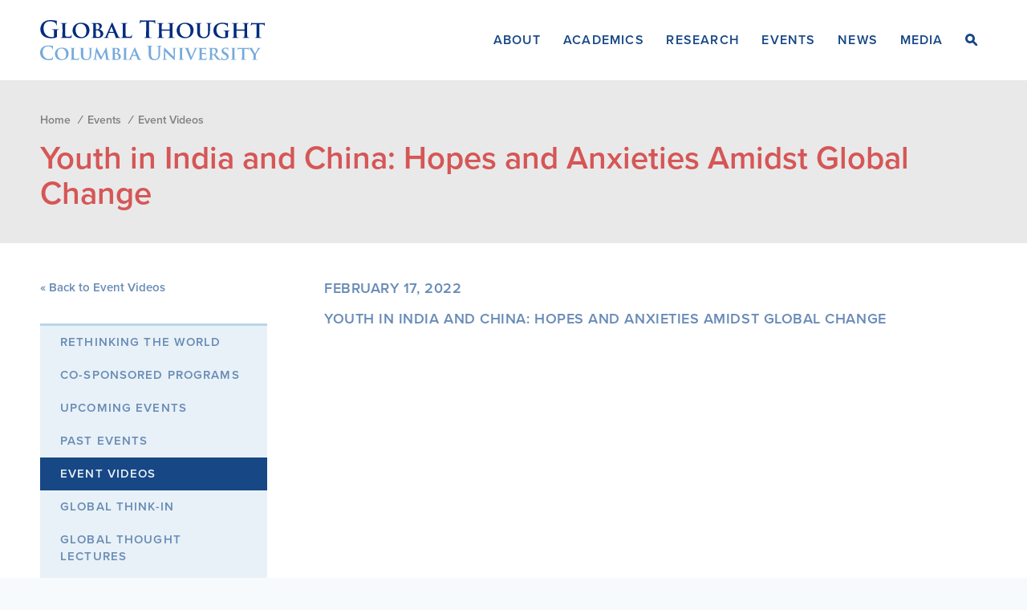

--- FILE ---
content_type: text/html; charset=UTF-8
request_url: https://cgt.columbia.edu/events/event-videos/youth-in-india-and-china-hopes-and-anxieties-amidst-global-change/
body_size: 10309
content:
<!DOCTYPE html>
<!--[if lt IE 7]><html lang="en-US" class="no-js lt-ie9 lt-ie8 lt-ie7"><![endif]-->
<!--[if IE 7]><html lang="en-US" class="no-js lt-ie9 lt-ie8"><![endif]-->
<!--[if IE 8]><html lang="en-US" class="no-js lt-ie9"><![endif]-->
<!--[if gt IE 8]><!--><html lang="en-US" class="no-js"><!--<![endif]-->
    <head>
		<meta charset="UTF-8" />
		<title>Youth in India and China: Hopes and Anxieties Amidst Global Change | </title>
        
        <meta name="viewport" content="width=device-width, initial-scale=1.0, maximum-scale=1.0, user-scalable=0" />
		<meta property="og:description" content="The Committee on Global Thought at Columbia University, chaired by Nobel prize-winning economist Joseph Stiglitz, encourages interdisciplinary research on globalization." /> 
		<meta property="og:title" content="Committee on Global Thought" />
		<meta property="og:url" content="https://cgt.columbia.edu" />
		<meta property="og:type" content="website" />

		<link rel="profile" href="http://gmpg.org/xfn/11" />
		<link rel="stylesheet" type="text/css" media="all" href="https://cgt.columbia.edu/wp-content/themes/CUGT/style.css" />
		<link rel="icon" href="https://cgt.columbia.edu/wp-content/themes/CUGT/lib/img/favicon.png" />
		<!--[if IE]><link rel="shortcut icon" href="https://cgt.columbia.edu/wp-content/themes/CUGT/lib/img/favicon.ico" /><![endif]-->

		<!--[if lt IE 9]>
        <script src="https://cgt.columbia.edu/wp-content/themes/CUGT/lib/js/html5.js"></script>
        <script src="https://cgt.columbia.edu/wp-content/themes/CUGT/lib/js/respond.min.js"></script>
		<![endif]-->
		<meta name='robots' content='max-image-preview:large' />
	<style>img:is([sizes="auto" i], [sizes^="auto," i]) { contain-intrinsic-size: 3000px 1500px }</style>
	<link rel='dns-prefetch' href='//www.googletagmanager.com' />
<link rel="alternate" type="application/rss+xml" title="CU Global Thought &raquo; Feed" href="https://cgt.columbia.edu/feed/" />
<link rel="alternate" type="application/rss+xml" title="CU Global Thought &raquo; Comments Feed" href="https://cgt.columbia.edu/comments/feed/" />
<script type="text/javascript">
/* <![CDATA[ */
window._wpemojiSettings = {"baseUrl":"https:\/\/s.w.org\/images\/core\/emoji\/16.0.1\/72x72\/","ext":".png","svgUrl":"https:\/\/s.w.org\/images\/core\/emoji\/16.0.1\/svg\/","svgExt":".svg","source":{"concatemoji":"https:\/\/cgt.columbia.edu\/wp-includes\/js\/wp-emoji-release.min.js?ver=6.8.3"}};
/*! This file is auto-generated */
!function(s,n){var o,i,e;function c(e){try{var t={supportTests:e,timestamp:(new Date).valueOf()};sessionStorage.setItem(o,JSON.stringify(t))}catch(e){}}function p(e,t,n){e.clearRect(0,0,e.canvas.width,e.canvas.height),e.fillText(t,0,0);var t=new Uint32Array(e.getImageData(0,0,e.canvas.width,e.canvas.height).data),a=(e.clearRect(0,0,e.canvas.width,e.canvas.height),e.fillText(n,0,0),new Uint32Array(e.getImageData(0,0,e.canvas.width,e.canvas.height).data));return t.every(function(e,t){return e===a[t]})}function u(e,t){e.clearRect(0,0,e.canvas.width,e.canvas.height),e.fillText(t,0,0);for(var n=e.getImageData(16,16,1,1),a=0;a<n.data.length;a++)if(0!==n.data[a])return!1;return!0}function f(e,t,n,a){switch(t){case"flag":return n(e,"\ud83c\udff3\ufe0f\u200d\u26a7\ufe0f","\ud83c\udff3\ufe0f\u200b\u26a7\ufe0f")?!1:!n(e,"\ud83c\udde8\ud83c\uddf6","\ud83c\udde8\u200b\ud83c\uddf6")&&!n(e,"\ud83c\udff4\udb40\udc67\udb40\udc62\udb40\udc65\udb40\udc6e\udb40\udc67\udb40\udc7f","\ud83c\udff4\u200b\udb40\udc67\u200b\udb40\udc62\u200b\udb40\udc65\u200b\udb40\udc6e\u200b\udb40\udc67\u200b\udb40\udc7f");case"emoji":return!a(e,"\ud83e\udedf")}return!1}function g(e,t,n,a){var r="undefined"!=typeof WorkerGlobalScope&&self instanceof WorkerGlobalScope?new OffscreenCanvas(300,150):s.createElement("canvas"),o=r.getContext("2d",{willReadFrequently:!0}),i=(o.textBaseline="top",o.font="600 32px Arial",{});return e.forEach(function(e){i[e]=t(o,e,n,a)}),i}function t(e){var t=s.createElement("script");t.src=e,t.defer=!0,s.head.appendChild(t)}"undefined"!=typeof Promise&&(o="wpEmojiSettingsSupports",i=["flag","emoji"],n.supports={everything:!0,everythingExceptFlag:!0},e=new Promise(function(e){s.addEventListener("DOMContentLoaded",e,{once:!0})}),new Promise(function(t){var n=function(){try{var e=JSON.parse(sessionStorage.getItem(o));if("object"==typeof e&&"number"==typeof e.timestamp&&(new Date).valueOf()<e.timestamp+604800&&"object"==typeof e.supportTests)return e.supportTests}catch(e){}return null}();if(!n){if("undefined"!=typeof Worker&&"undefined"!=typeof OffscreenCanvas&&"undefined"!=typeof URL&&URL.createObjectURL&&"undefined"!=typeof Blob)try{var e="postMessage("+g.toString()+"("+[JSON.stringify(i),f.toString(),p.toString(),u.toString()].join(",")+"));",a=new Blob([e],{type:"text/javascript"}),r=new Worker(URL.createObjectURL(a),{name:"wpTestEmojiSupports"});return void(r.onmessage=function(e){c(n=e.data),r.terminate(),t(n)})}catch(e){}c(n=g(i,f,p,u))}t(n)}).then(function(e){for(var t in e)n.supports[t]=e[t],n.supports.everything=n.supports.everything&&n.supports[t],"flag"!==t&&(n.supports.everythingExceptFlag=n.supports.everythingExceptFlag&&n.supports[t]);n.supports.everythingExceptFlag=n.supports.everythingExceptFlag&&!n.supports.flag,n.DOMReady=!1,n.readyCallback=function(){n.DOMReady=!0}}).then(function(){return e}).then(function(){var e;n.supports.everything||(n.readyCallback(),(e=n.source||{}).concatemoji?t(e.concatemoji):e.wpemoji&&e.twemoji&&(t(e.twemoji),t(e.wpemoji)))}))}((window,document),window._wpemojiSettings);
/* ]]> */
</script>
<style id='wp-emoji-styles-inline-css' type='text/css'>

	img.wp-smiley, img.emoji {
		display: inline !important;
		border: none !important;
		box-shadow: none !important;
		height: 1em !important;
		width: 1em !important;
		margin: 0 0.07em !important;
		vertical-align: -0.1em !important;
		background: none !important;
		padding: 0 !important;
	}
</style>
<link rel='stylesheet' id='wp-block-library-css' href='https://cgt.columbia.edu/wp-includes/css/dist/block-library/style.min.css?ver=6.8.3' type='text/css' media='all' />
<style id='classic-theme-styles-inline-css' type='text/css'>
/*! This file is auto-generated */
.wp-block-button__link{color:#fff;background-color:#32373c;border-radius:9999px;box-shadow:none;text-decoration:none;padding:calc(.667em + 2px) calc(1.333em + 2px);font-size:1.125em}.wp-block-file__button{background:#32373c;color:#fff;text-decoration:none}
</style>
<style id='global-styles-inline-css' type='text/css'>
:root{--wp--preset--aspect-ratio--square: 1;--wp--preset--aspect-ratio--4-3: 4/3;--wp--preset--aspect-ratio--3-4: 3/4;--wp--preset--aspect-ratio--3-2: 3/2;--wp--preset--aspect-ratio--2-3: 2/3;--wp--preset--aspect-ratio--16-9: 16/9;--wp--preset--aspect-ratio--9-16: 9/16;--wp--preset--color--black: #000000;--wp--preset--color--cyan-bluish-gray: #abb8c3;--wp--preset--color--white: #ffffff;--wp--preset--color--pale-pink: #f78da7;--wp--preset--color--vivid-red: #cf2e2e;--wp--preset--color--luminous-vivid-orange: #ff6900;--wp--preset--color--luminous-vivid-amber: #fcb900;--wp--preset--color--light-green-cyan: #7bdcb5;--wp--preset--color--vivid-green-cyan: #00d084;--wp--preset--color--pale-cyan-blue: #8ed1fc;--wp--preset--color--vivid-cyan-blue: #0693e3;--wp--preset--color--vivid-purple: #9b51e0;--wp--preset--gradient--vivid-cyan-blue-to-vivid-purple: linear-gradient(135deg,rgba(6,147,227,1) 0%,rgb(155,81,224) 100%);--wp--preset--gradient--light-green-cyan-to-vivid-green-cyan: linear-gradient(135deg,rgb(122,220,180) 0%,rgb(0,208,130) 100%);--wp--preset--gradient--luminous-vivid-amber-to-luminous-vivid-orange: linear-gradient(135deg,rgba(252,185,0,1) 0%,rgba(255,105,0,1) 100%);--wp--preset--gradient--luminous-vivid-orange-to-vivid-red: linear-gradient(135deg,rgba(255,105,0,1) 0%,rgb(207,46,46) 100%);--wp--preset--gradient--very-light-gray-to-cyan-bluish-gray: linear-gradient(135deg,rgb(238,238,238) 0%,rgb(169,184,195) 100%);--wp--preset--gradient--cool-to-warm-spectrum: linear-gradient(135deg,rgb(74,234,220) 0%,rgb(151,120,209) 20%,rgb(207,42,186) 40%,rgb(238,44,130) 60%,rgb(251,105,98) 80%,rgb(254,248,76) 100%);--wp--preset--gradient--blush-light-purple: linear-gradient(135deg,rgb(255,206,236) 0%,rgb(152,150,240) 100%);--wp--preset--gradient--blush-bordeaux: linear-gradient(135deg,rgb(254,205,165) 0%,rgb(254,45,45) 50%,rgb(107,0,62) 100%);--wp--preset--gradient--luminous-dusk: linear-gradient(135deg,rgb(255,203,112) 0%,rgb(199,81,192) 50%,rgb(65,88,208) 100%);--wp--preset--gradient--pale-ocean: linear-gradient(135deg,rgb(255,245,203) 0%,rgb(182,227,212) 50%,rgb(51,167,181) 100%);--wp--preset--gradient--electric-grass: linear-gradient(135deg,rgb(202,248,128) 0%,rgb(113,206,126) 100%);--wp--preset--gradient--midnight: linear-gradient(135deg,rgb(2,3,129) 0%,rgb(40,116,252) 100%);--wp--preset--font-size--small: 13px;--wp--preset--font-size--medium: 20px;--wp--preset--font-size--large: 36px;--wp--preset--font-size--x-large: 42px;--wp--preset--spacing--20: 0.44rem;--wp--preset--spacing--30: 0.67rem;--wp--preset--spacing--40: 1rem;--wp--preset--spacing--50: 1.5rem;--wp--preset--spacing--60: 2.25rem;--wp--preset--spacing--70: 3.38rem;--wp--preset--spacing--80: 5.06rem;--wp--preset--shadow--natural: 6px 6px 9px rgba(0, 0, 0, 0.2);--wp--preset--shadow--deep: 12px 12px 50px rgba(0, 0, 0, 0.4);--wp--preset--shadow--sharp: 6px 6px 0px rgba(0, 0, 0, 0.2);--wp--preset--shadow--outlined: 6px 6px 0px -3px rgba(255, 255, 255, 1), 6px 6px rgba(0, 0, 0, 1);--wp--preset--shadow--crisp: 6px 6px 0px rgba(0, 0, 0, 1);}:where(.is-layout-flex){gap: 0.5em;}:where(.is-layout-grid){gap: 0.5em;}body .is-layout-flex{display: flex;}.is-layout-flex{flex-wrap: wrap;align-items: center;}.is-layout-flex > :is(*, div){margin: 0;}body .is-layout-grid{display: grid;}.is-layout-grid > :is(*, div){margin: 0;}:where(.wp-block-columns.is-layout-flex){gap: 2em;}:where(.wp-block-columns.is-layout-grid){gap: 2em;}:where(.wp-block-post-template.is-layout-flex){gap: 1.25em;}:where(.wp-block-post-template.is-layout-grid){gap: 1.25em;}.has-black-color{color: var(--wp--preset--color--black) !important;}.has-cyan-bluish-gray-color{color: var(--wp--preset--color--cyan-bluish-gray) !important;}.has-white-color{color: var(--wp--preset--color--white) !important;}.has-pale-pink-color{color: var(--wp--preset--color--pale-pink) !important;}.has-vivid-red-color{color: var(--wp--preset--color--vivid-red) !important;}.has-luminous-vivid-orange-color{color: var(--wp--preset--color--luminous-vivid-orange) !important;}.has-luminous-vivid-amber-color{color: var(--wp--preset--color--luminous-vivid-amber) !important;}.has-light-green-cyan-color{color: var(--wp--preset--color--light-green-cyan) !important;}.has-vivid-green-cyan-color{color: var(--wp--preset--color--vivid-green-cyan) !important;}.has-pale-cyan-blue-color{color: var(--wp--preset--color--pale-cyan-blue) !important;}.has-vivid-cyan-blue-color{color: var(--wp--preset--color--vivid-cyan-blue) !important;}.has-vivid-purple-color{color: var(--wp--preset--color--vivid-purple) !important;}.has-black-background-color{background-color: var(--wp--preset--color--black) !important;}.has-cyan-bluish-gray-background-color{background-color: var(--wp--preset--color--cyan-bluish-gray) !important;}.has-white-background-color{background-color: var(--wp--preset--color--white) !important;}.has-pale-pink-background-color{background-color: var(--wp--preset--color--pale-pink) !important;}.has-vivid-red-background-color{background-color: var(--wp--preset--color--vivid-red) !important;}.has-luminous-vivid-orange-background-color{background-color: var(--wp--preset--color--luminous-vivid-orange) !important;}.has-luminous-vivid-amber-background-color{background-color: var(--wp--preset--color--luminous-vivid-amber) !important;}.has-light-green-cyan-background-color{background-color: var(--wp--preset--color--light-green-cyan) !important;}.has-vivid-green-cyan-background-color{background-color: var(--wp--preset--color--vivid-green-cyan) !important;}.has-pale-cyan-blue-background-color{background-color: var(--wp--preset--color--pale-cyan-blue) !important;}.has-vivid-cyan-blue-background-color{background-color: var(--wp--preset--color--vivid-cyan-blue) !important;}.has-vivid-purple-background-color{background-color: var(--wp--preset--color--vivid-purple) !important;}.has-black-border-color{border-color: var(--wp--preset--color--black) !important;}.has-cyan-bluish-gray-border-color{border-color: var(--wp--preset--color--cyan-bluish-gray) !important;}.has-white-border-color{border-color: var(--wp--preset--color--white) !important;}.has-pale-pink-border-color{border-color: var(--wp--preset--color--pale-pink) !important;}.has-vivid-red-border-color{border-color: var(--wp--preset--color--vivid-red) !important;}.has-luminous-vivid-orange-border-color{border-color: var(--wp--preset--color--luminous-vivid-orange) !important;}.has-luminous-vivid-amber-border-color{border-color: var(--wp--preset--color--luminous-vivid-amber) !important;}.has-light-green-cyan-border-color{border-color: var(--wp--preset--color--light-green-cyan) !important;}.has-vivid-green-cyan-border-color{border-color: var(--wp--preset--color--vivid-green-cyan) !important;}.has-pale-cyan-blue-border-color{border-color: var(--wp--preset--color--pale-cyan-blue) !important;}.has-vivid-cyan-blue-border-color{border-color: var(--wp--preset--color--vivid-cyan-blue) !important;}.has-vivid-purple-border-color{border-color: var(--wp--preset--color--vivid-purple) !important;}.has-vivid-cyan-blue-to-vivid-purple-gradient-background{background: var(--wp--preset--gradient--vivid-cyan-blue-to-vivid-purple) !important;}.has-light-green-cyan-to-vivid-green-cyan-gradient-background{background: var(--wp--preset--gradient--light-green-cyan-to-vivid-green-cyan) !important;}.has-luminous-vivid-amber-to-luminous-vivid-orange-gradient-background{background: var(--wp--preset--gradient--luminous-vivid-amber-to-luminous-vivid-orange) !important;}.has-luminous-vivid-orange-to-vivid-red-gradient-background{background: var(--wp--preset--gradient--luminous-vivid-orange-to-vivid-red) !important;}.has-very-light-gray-to-cyan-bluish-gray-gradient-background{background: var(--wp--preset--gradient--very-light-gray-to-cyan-bluish-gray) !important;}.has-cool-to-warm-spectrum-gradient-background{background: var(--wp--preset--gradient--cool-to-warm-spectrum) !important;}.has-blush-light-purple-gradient-background{background: var(--wp--preset--gradient--blush-light-purple) !important;}.has-blush-bordeaux-gradient-background{background: var(--wp--preset--gradient--blush-bordeaux) !important;}.has-luminous-dusk-gradient-background{background: var(--wp--preset--gradient--luminous-dusk) !important;}.has-pale-ocean-gradient-background{background: var(--wp--preset--gradient--pale-ocean) !important;}.has-electric-grass-gradient-background{background: var(--wp--preset--gradient--electric-grass) !important;}.has-midnight-gradient-background{background: var(--wp--preset--gradient--midnight) !important;}.has-small-font-size{font-size: var(--wp--preset--font-size--small) !important;}.has-medium-font-size{font-size: var(--wp--preset--font-size--medium) !important;}.has-large-font-size{font-size: var(--wp--preset--font-size--large) !important;}.has-x-large-font-size{font-size: var(--wp--preset--font-size--x-large) !important;}
:where(.wp-block-post-template.is-layout-flex){gap: 1.25em;}:where(.wp-block-post-template.is-layout-grid){gap: 1.25em;}
:where(.wp-block-columns.is-layout-flex){gap: 2em;}:where(.wp-block-columns.is-layout-grid){gap: 2em;}
:root :where(.wp-block-pullquote){font-size: 1.5em;line-height: 1.6;}
</style>
<link rel='stylesheet' id='events-manager-css' href='https://cgt.columbia.edu/wp-content/plugins/events-manager/includes/css/events-manager.min.css?ver=7.2.2.3' type='text/css' media='all' />
<link rel='stylesheet' id='fvp-frontend-css' href='https://cgt.columbia.edu/wp-content/plugins/featured-video-plus/styles/frontend.css?ver=2.3.3' type='text/css' media='all' />
<link rel='stylesheet' id='collapseomatic-css-css' href='https://cgt.columbia.edu/wp-content/plugins/jquery-collapse-o-matic/light_style.css?ver=1.6' type='text/css' media='all' />
<script type="text/javascript" src="//ajax.googleapis.com/ajax/libs/jquery/3.7.1/jquery.min.js" id="jquery-core-js"></script>
<script type="text/javascript" src="https://cgt.columbia.edu/wp-includes/js/jquery/jquery-migrate.min.js?ver=3.4.1" id="jquery-migrate-js"></script>
<script type="text/javascript" src="https://cgt.columbia.edu/wp-includes/js/jquery/ui/core.min.js?ver=1.13.3" id="jquery-ui-core-js"></script>
<script type="text/javascript" src="https://cgt.columbia.edu/wp-includes/js/jquery/ui/mouse.min.js?ver=1.13.3" id="jquery-ui-mouse-js"></script>
<script type="text/javascript" src="https://cgt.columbia.edu/wp-includes/js/jquery/ui/sortable.min.js?ver=1.13.3" id="jquery-ui-sortable-js"></script>
<script type="text/javascript" src="https://cgt.columbia.edu/wp-includes/js/jquery/ui/datepicker.min.js?ver=1.13.3" id="jquery-ui-datepicker-js"></script>
<script type="text/javascript" id="jquery-ui-datepicker-js-after">
/* <![CDATA[ */
jQuery(function(jQuery){jQuery.datepicker.setDefaults({"closeText":"Close","currentText":"Today","monthNames":["January","February","March","April","May","June","July","August","September","October","November","December"],"monthNamesShort":["Jan","Feb","Mar","Apr","May","Jun","Jul","Aug","Sep","Oct","Nov","Dec"],"nextText":"Next","prevText":"Previous","dayNames":["Sunday","Monday","Tuesday","Wednesday","Thursday","Friday","Saturday"],"dayNamesShort":["Sun","Mon","Tue","Wed","Thu","Fri","Sat"],"dayNamesMin":["S","M","T","W","T","F","S"],"dateFormat":"D. M d, yy","firstDay":1,"isRTL":false});});
/* ]]> */
</script>
<script type="text/javascript" src="https://cgt.columbia.edu/wp-includes/js/jquery/ui/resizable.min.js?ver=1.13.3" id="jquery-ui-resizable-js"></script>
<script type="text/javascript" src="https://cgt.columbia.edu/wp-includes/js/jquery/ui/draggable.min.js?ver=1.13.3" id="jquery-ui-draggable-js"></script>
<script type="text/javascript" src="https://cgt.columbia.edu/wp-includes/js/jquery/ui/controlgroup.min.js?ver=1.13.3" id="jquery-ui-controlgroup-js"></script>
<script type="text/javascript" src="https://cgt.columbia.edu/wp-includes/js/jquery/ui/checkboxradio.min.js?ver=1.13.3" id="jquery-ui-checkboxradio-js"></script>
<script type="text/javascript" src="https://cgt.columbia.edu/wp-includes/js/jquery/ui/button.min.js?ver=1.13.3" id="jquery-ui-button-js"></script>
<script type="text/javascript" src="https://cgt.columbia.edu/wp-includes/js/jquery/ui/dialog.min.js?ver=1.13.3" id="jquery-ui-dialog-js"></script>
<script type="text/javascript" id="events-manager-js-extra">
/* <![CDATA[ */
var EM = {"ajaxurl":"https:\/\/cgt.columbia.edu\/wp-admin\/admin-ajax.php","locationajaxurl":"https:\/\/cgt.columbia.edu\/wp-admin\/admin-ajax.php?action=locations_search","firstDay":"1","locale":"en","dateFormat":"yy-mm-dd","ui_css":"https:\/\/cgt.columbia.edu\/wp-content\/plugins\/events-manager\/includes\/css\/jquery-ui\/build.min.css","show24hours":"0","is_ssl":"1","autocomplete_limit":"10","calendar":{"breakpoints":{"small":560,"medium":908,"large":false},"month_format":"M Y"},"phone":"","datepicker":{"format":"d\/m\/Y"},"search":{"breakpoints":{"small":650,"medium":850,"full":false}},"url":"https:\/\/cgt.columbia.edu\/wp-content\/plugins\/events-manager","assets":{"input.em-uploader":{"js":{"em-uploader":{"url":"https:\/\/cgt.columbia.edu\/wp-content\/plugins\/events-manager\/includes\/js\/em-uploader.js?v=7.2.2.3","event":"em_uploader_ready"}}},".em-event-editor":{"js":{"event-editor":{"url":"https:\/\/cgt.columbia.edu\/wp-content\/plugins\/events-manager\/includes\/js\/events-manager-event-editor.js?v=7.2.2.3","event":"em_event_editor_ready"}},"css":{"event-editor":"https:\/\/cgt.columbia.edu\/wp-content\/plugins\/events-manager\/includes\/css\/events-manager-event-editor.min.css?v=7.2.2.3"}},".em-recurrence-sets, .em-timezone":{"js":{"luxon":{"url":"luxon\/luxon.js?v=7.2.2.3","event":"em_luxon_ready"}}},".em-booking-form, #em-booking-form, .em-booking-recurring, .em-event-booking-form":{"js":{"em-bookings":{"url":"https:\/\/cgt.columbia.edu\/wp-content\/plugins\/events-manager\/includes\/js\/bookingsform.js?v=7.2.2.3","event":"em_booking_form_js_loaded"}}},"#em-opt-archetypes":{"js":{"archetypes":"https:\/\/cgt.columbia.edu\/wp-content\/plugins\/events-manager\/includes\/js\/admin-archetype-editor.js?v=7.2.2.3","archetypes_ms":"https:\/\/cgt.columbia.edu\/wp-content\/plugins\/events-manager\/includes\/js\/admin-archetypes.js?v=7.2.2.3","qs":"qs\/qs.js?v=7.2.2.3"}}},"cached":"","bookingInProgress":"Please wait while the booking is being submitted.","tickets_save":"Save Ticket","bookingajaxurl":"https:\/\/cgt.columbia.edu\/wp-admin\/admin-ajax.php","bookings_export_save":"Export Bookings","bookings_settings_save":"Save Settings","booking_delete":"Are you sure you want to delete?","booking_offset":"30","bookings":{"submit_button":{"text":{"default":"Submit","free":"Submit","payment":"Submit","processing":"Processing ..."}},"update_listener":""},"bb_full":"Sold Out","bb_book":"Book Now","bb_booking":"Booking...","bb_booked":"Booking Submitted","bb_error":"Booking Error. Try again?","bb_cancel":"Cancel","bb_canceling":"Canceling...","bb_cancelled":"Cancelled","bb_cancel_error":"Cancellation Error. Try again?","txt_search":"Search","txt_searching":"Searching...","txt_loading":"Loading..."};
/* ]]> */
</script>
<script type="text/javascript" src="https://cgt.columbia.edu/wp-content/plugins/events-manager/includes/js/events-manager.js?ver=7.2.2.3" id="events-manager-js"></script>
<script type="text/javascript" src="https://cgt.columbia.edu/wp-content/plugins/featured-video-plus/js/jquery.fitvids.min.js?ver=master-2015-08" id="jquery.fitvids-js"></script>
<script type="text/javascript" id="fvp-frontend-js-extra">
/* <![CDATA[ */
var fvpdata = {"ajaxurl":"https:\/\/cgt.columbia.edu\/wp-admin\/admin-ajax.php","nonce":"2dc611e964","fitvids":"1","dynamic":"","overlay":"","opacity":"0.75","color":"b","width":"640"};
/* ]]> */
</script>
<script type="text/javascript" src="https://cgt.columbia.edu/wp-content/plugins/featured-video-plus/js/frontend.min.js?ver=2.3.3" id="fvp-frontend-js"></script>

<!-- Google tag (gtag.js) snippet added by Site Kit -->
<!-- Google Analytics snippet added by Site Kit -->
<script type="text/javascript" src="https://www.googletagmanager.com/gtag/js?id=GT-WF458N9D" id="google_gtagjs-js" async></script>
<script type="text/javascript" id="google_gtagjs-js-after">
/* <![CDATA[ */
window.dataLayer = window.dataLayer || [];function gtag(){dataLayer.push(arguments);}
gtag("set","linker",{"domains":["cgt.columbia.edu"]});
gtag("js", new Date());
gtag("set", "developer_id.dZTNiMT", true);
gtag("config", "GT-WF458N9D");
 window._googlesitekit = window._googlesitekit || {}; window._googlesitekit.throttledEvents = []; window._googlesitekit.gtagEvent = (name, data) => { var key = JSON.stringify( { name, data } ); if ( !! window._googlesitekit.throttledEvents[ key ] ) { return; } window._googlesitekit.throttledEvents[ key ] = true; setTimeout( () => { delete window._googlesitekit.throttledEvents[ key ]; }, 5 ); gtag( "event", name, { ...data, event_source: "site-kit" } ); }; 
/* ]]> */
</script>
<link rel="https://api.w.org/" href="https://cgt.columbia.edu/wp-json/" /><link rel="EditURI" type="application/rsd+xml" title="RSD" href="https://cgt.columbia.edu/xmlrpc.php?rsd" />
<link rel="canonical" href="https://cgt.columbia.edu/events/event-videos/youth-in-india-and-china-hopes-and-anxieties-amidst-global-change/" />
<link rel='shortlink' href='https://cgt.columbia.edu/?p=16510' />
<link rel="alternate" title="oEmbed (JSON)" type="application/json+oembed" href="https://cgt.columbia.edu/wp-json/oembed/1.0/embed?url=https%3A%2F%2Fcgt.columbia.edu%2Fevents%2Fevent-videos%2Fyouth-in-india-and-china-hopes-and-anxieties-amidst-global-change%2F" />
<link rel="alternate" title="oEmbed (XML)" type="text/xml+oembed" href="https://cgt.columbia.edu/wp-json/oembed/1.0/embed?url=https%3A%2F%2Fcgt.columbia.edu%2Fevents%2Fevent-videos%2Fyouth-in-india-and-china-hopes-and-anxieties-amidst-global-change%2F&#038;format=xml" />
<meta name="generator" content="Site Kit by Google 1.165.0" /><meta name="generator" content="Elementor 3.33.0; features: additional_custom_breakpoints; settings: css_print_method-external, google_font-enabled, font_display-auto">
			<style>
				.e-con.e-parent:nth-of-type(n+4):not(.e-lazyloaded):not(.e-no-lazyload),
				.e-con.e-parent:nth-of-type(n+4):not(.e-lazyloaded):not(.e-no-lazyload) * {
					background-image: none !important;
				}
				@media screen and (max-height: 1024px) {
					.e-con.e-parent:nth-of-type(n+3):not(.e-lazyloaded):not(.e-no-lazyload),
					.e-con.e-parent:nth-of-type(n+3):not(.e-lazyloaded):not(.e-no-lazyload) * {
						background-image: none !important;
					}
				}
				@media screen and (max-height: 640px) {
					.e-con.e-parent:nth-of-type(n+2):not(.e-lazyloaded):not(.e-no-lazyload),
					.e-con.e-parent:nth-of-type(n+2):not(.e-lazyloaded):not(.e-no-lazyload) * {
						background-image: none !important;
					}
				}
			</style>
					<style type="text/css" id="wp-custom-css">
			.mixitup .faculty.faculty-item{display:inline-grid;}

#HomeVideo .video-text-flex {
    display: flex;
    align-items:center;
    justify-content: center;
    max-width: 1200px;
    margin: 30px auto;
    padding: 0 20px;
}

#HomeVideo .video-column {
    flex: 4; 
    padding-left: 30px; 
}

#HomeVideo .text-column {
    flex: 2; 
    text-align: center;
}
#HomeVideo .video-column iframe {
    width: 100%; 
    height: 400px; 
    display: block;
}
#HomeVideo .text-column {
    background-color: #174785;
    padding-top: 100px;
		padding-bottom: 100px;
		padding-left: 20px;
		padding-right:20px;
    border-radius: px; 
}
#HomeVideo .text-column .follow {
    font-family: inherit; 
    font-size: 22px;   
    line-height: 1.4;
    font-weight: bold;  
    color: #FFFFFF;      
    display: block;      
    text-decoration: none; 
}

#HomeVideo .text-column .follow:hover {
    color: #66b7b7; 
}
		</style>
				<link rel="pingback" href="https://cgt.columbia.edu/xmlrpc.php" />

		<script type="text/javascript">
		var imagine=function(c){var b=c.parentNode,a="loaded",d=document.getElementsByTagName("html")[0].className,e=(d.indexOf("lt-ie9")!==-1);if(typeof(c.parentNode)!=="object"){return}if(!b){return}bg=document.createElement("div");bg.className="bg-image";if(e){b.className+=b.className?" stretch":"stretch";bg.style.cssText="background:none;-ms-filter:\"progid:DXImageTransform.Microsoft.AlphaImageLoader( src='"+c.src+"', sizingMethod='scale')\""}else{bg.style.backgroundImage='url("'+c.src+'")'}b.removeChild(c);b.insertBefore(bg,b.firstChild);setTimeout(function(){b.className+=b.className?" "+a:a},250)};
		</script>
		<script type="text/javascript" src="//use.typekit.net/osv8hsy.js"></script>
		<script type="text/javascript">try{Typekit.load();}catch(e){}</script>
    </head>
	<body class="wp-singular video-template-default single single-video postid-16510 wp-theme-CUGT elementor-default elementor-kit-11829">
		<!--[if lt IE 7]>
			<p class="chromeframe">You are using an <strong>outdated</strong> browser. Please <a href="http://browsehappy.com/">upgrade your browser</a> or <a href="http://www.google.com/chromeframe/?redirect=true">activate Google Chrome Frame</a> to improve your experience.</p>
		<![endif]-->
		<div class="main-container">
			<div class="header-wrap">
				<header id="Header" role="banner" class="container">
					<div id="Logo" class="in left">
						<h1 id="Title"><a href="https://cgt.columbia.edu/" title="CU Global Thought" rel="home">CU Global Thought</a></h1>
						<h2 id="Description">The Committee on Global Thought. 91 Claremont, Suite 513, New York, NY 10027. (212) 851-7293</h2>
					</div>
					<nav id="Menu" role="navigation">
						<h1 class="assistive-text section-heading">Menu</h1>
						<div class="skip-link screen-reader-text"><a href="#Content" title="Skip to content">Skip to content</a></div>

						<div class="menu-top-nav-container"><ul id="menu-top-nav" class="menu just"><li id="menu-item-224" class="menu-item menu-item-type-post_type menu-item-object-page menu-item-has-children menu-item-224"><a href="https://cgt.columbia.edu/about/about-cgt/">About</a>
<ul class="sub-menu">
	<li id="menu-item-15714" class="menu-item menu-item-type-post_type menu-item-object-page menu-item-has-children menu-item-15714"><a href="https://cgt.columbia.edu/about/about-cgt/">About CGT</a>
	<ul class="sub-menu">
		<li id="menu-item-6508" class="menu-item menu-item-type-post_type menu-item-object-page menu-item-6508"><a href="https://cgt.columbia.edu/about/about-cgt/people/">People</a></li>
	</ul>
</li>
	<li id="menu-item-3290" class="menu-item menu-item-type-post_type menu-item-object-page menu-item-3290"><a href="https://cgt.columbia.edu/about/annual-reports/">Annual Reports</a></li>
	<li id="menu-item-221" class="menu-item menu-item-type-post_type menu-item-object-page menu-item-221"><a href="https://cgt.columbia.edu/about/contribute/">Contribute</a></li>
	<li id="menu-item-12572" class="menu-item menu-item-type-post_type menu-item-object-page menu-item-12572"><a href="https://cgt.columbia.edu/about/contact-us/">Contact Us</a></li>
</ul>
</li>
<li id="menu-item-223" class="menu-item menu-item-type-post_type menu-item-object-page menu-item-has-children menu-item-223"><a href="https://cgt.columbia.edu/academics/">Academics</a>
<ul class="sub-menu">
	<li id="menu-item-11572" class="menu-item menu-item-type-post_type menu-item-object-page menu-item-11572"><a href="https://cgt.columbia.edu/academics/ma/">MA in Global Thought</a></li>
	<li id="menu-item-7371" class="menu-item menu-item-type-post_type menu-item-object-page menu-item-7371"><a href="https://cgt.columbia.edu/academics/undergraduate/">Undergraduate Global Thought</a></li>
	<li id="menu-item-17318" class="menu-item menu-item-type-post_type menu-item-object-page menu-item-17318"><a href="https://cgt.columbia.edu/academics/global-thought-leaders-program/">Global Thought Leaders Program</a></li>
</ul>
</li>
<li id="menu-item-6500" class="menu-item menu-item-type-post_type menu-item-object-page menu-item-has-children menu-item-6500"><a href="https://cgt.columbia.edu/projects/">Research</a>
<ul class="sub-menu">
	<li id="menu-item-12549" class="menu-item menu-item-type-post_type menu-item-object-page menu-item-12549"><a href="https://cgt.columbia.edu/projects/youth-changing-world/">Youth in a Changing World</a></li>
	<li id="menu-item-12548" class="menu-item menu-item-type-post_type menu-item-object-page menu-item-12548"><a href="https://cgt.columbia.edu/projects/politics-visual-arts/">Politics of Visual Arts in a Changing World</a></li>
	<li id="menu-item-12550" class="menu-item menu-item-type-post_type menu-item-object-page menu-item-12550"><a href="https://cgt.columbia.edu/projects/memory/">Politics of Memory in Global Context</a></li>
	<li id="menu-item-12552" class="menu-item menu-item-type-post_type menu-item-object-page menu-item-12552"><a href="https://cgt.columbia.edu/projects/unsettlement/">Unsettlement</a></li>
	<li id="menu-item-15716" class="menu-item menu-item-type-post_type menu-item-object-page menu-item-15716"><a href="https://cgt.columbia.edu/research/">Resources</a></li>
	<li id="menu-item-12553" class="menu-item menu-item-type-post_type menu-item-object-page menu-item-12553"><a href="https://cgt.columbia.edu/projects/past-research-projects/">Past Research Projects</a></li>
</ul>
</li>
<li id="menu-item-219" class="menu-item menu-item-type-post_type menu-item-object-page menu-item-has-children menu-item-219"><a href="https://cgt.columbia.edu/events/">Events</a>
<ul class="sub-menu">
	<li id="menu-item-19059" class="menu-item menu-item-type-post_type menu-item-object-page menu-item-19059"><a href="https://cgt.columbia.edu/events-calendar/">Events Calendar</a></li>
	<li id="menu-item-240" class="menu-item menu-item-type-post_type menu-item-object-page menu-item-240"><a href="https://cgt.columbia.edu/events/upcoming-events/">Upcoming Events</a></li>
	<li id="menu-item-239" class="menu-item menu-item-type-post_type menu-item-object-page menu-item-239"><a href="https://cgt.columbia.edu/events/past-events/">Past Events</a></li>
</ul>
</li>
<li id="menu-item-220" class="menu-item menu-item-type-post_type menu-item-object-page menu-item-220"><a href="https://cgt.columbia.edu/news/">News</a></li>
<li id="menu-item-11426" class="menu-item menu-item-type-post_type menu-item-object-page menu-item-11426"><a href="https://cgt.columbia.edu/media/">Media</a></li>
<li id="menu-item-243" class="icon-search menu-item menu-item-type-post_type menu-item-object-page menu-item-243"><a href="https://cgt.columbia.edu/search/">Search</a></li>
</ul></div>					</nav>
				</header><!-- #Header -->
			</div>
			<div id="Page" class="hfeed">
				<!-- Google tag (gtag.js) -->
<script async src="https://www.googletagmanager.com/gtag/js?id=AW-927727919">
</script>
<script src="https://cdnjs.cloudflare.com/ajax/libs/jquery/3.6.0/jquery.min.js"></script>
<script src="https://cdnjs.cloudflare.com/ajax/libs/jquery.cycle2/2.1.6/jquery.cycle2.min.js"></script>
<script>
  window.dataLayer = window.dataLayer || [];
  function gtag(){dataLayer.push(arguments);}
  gtag('js', new Date());

  gtag('config', 'AW-927727919');
</script>
				<nav id="Breadcrumb">
					<div class="container">
						<h1>Youth in India and China: Hopes and Anxieties Amidst Global Change</h1>						<ul class="links">
							<li><a href="https://cgt.columbia.edu/">Home</a></li>
							<li class="page-item-22"><a href="https://cgt.columbia.edu/events/">Events</a></li>
							<li class="page-item-139"><a href="https://cgt.columbia.edu/events/event-videos/">Event Videos</a></li>
						</ul>
					</div>
				</nav>
				<div id="Content" role="main" class="container">
					<div id="Primary" class="has-sidebar in">
						<section id="Default" class="default single">
													
								
<article id="page-16510" class="post-16510 video type-video status-publish hentry">
	<section class="content">
		
		<h3>February 17, 2022</h3>
<h3>Youth in India and China: Hopes and Anxieties Amidst Global Change</h3>
<p><iframe title="Youth in India and China: Hopes and Anxieties Amidst Global Change" width="1140" height="641" src="https://www.youtube.com/embed/-KJQFxERqWI?feature=oembed" frameborder="0" allow="accelerometer; autoplay; clipboard-write; encrypted-media; gyroscope; picture-in-picture" allowfullscreen></iframe></p>
<p>&nbsp;</p>
<p>Young people in China and India are poised to define their countries’ futures and roles on the world stage. Their aspirations impact everything from education and economics to social views and technology trends. Why and how do the hopes and anxieties of these young people matter to their nations and to the world?</p>
<p>Join two young authors as they provide insights gleaned through their exhaustive research and interviews with young people of the two most populous nations in the world.</p>
				
	</section>
</article>

													
						</section>
					</div><!-- #Primary -->
					
					<div id="Secondary">
						<a href="https://cgt.columbia.edu/events/event-videos" class="follow back">Back to Event Videos</a>  <nav class="sidebar-nav links">
    <div id="DropNav" class="current_page_item"><a href="#event-videos">Event Videos</a></div>
    <ul>
    <li class="page_item page-item-13632"><a href="https://cgt.columbia.edu/events/rethinking-the-world/">Rethinking the World</a></li>
<li class="page_item page-item-15517"><a href="https://cgt.columbia.edu/events/co-sponsored-programs/">Co-Sponsored Programs</a></li>
<li class="page_item page-item-135"><a href="https://cgt.columbia.edu/events/upcoming-events/">Upcoming Events</a></li>
<li class="page_item page-item-137"><a href="https://cgt.columbia.edu/events/past-events/">Past Events</a></li>
<li class="page_item page-item-139 current_page_item"><a href="https://cgt.columbia.edu/events/event-videos/">Event Videos</a></li>
<li class="page_item page-item-1698"><a href="https://cgt.columbia.edu/events/global-think-in/">Global Think-in</a></li>
<li class="page_item page-item-784"><a href="https://cgt.columbia.edu/events/global-thought-lectures/">Global Thought Lectures</a></li>
<li class="page_item page-item-2978"><a href="https://cgt.columbia.edu/events/lunchtime-seminars/">CGT Lunchtime Seminars</a></li>
<li class="page_item page-item-3322"><a href="https://cgt.columbia.edu/events/book-talks/">Book Talks</a></li>
    </ul>
  </nav>						
					</div>
					
				</div><!-- #Content -->

      <div id="Search">
	<form role="search" method="get" action="https://cgt.columbia.edu/" class="container">
		<label class="screen-reader-text" for="S">Search...:</label>
        <input type="text" placeholder="Search..." value="" name="s" id="S" />
		<label class="icon-x close"></label>
	</form>
</div>      </div> <!-- #page -->
      <div class="push"></div>
    </div> <!-- #main-container -->
    <footer id="Footer">
      <div class="container just">
        <section id="Links" class="in">
          <h1>Links</h1>
          <a href="#top" id="GoUp"><span class="assistive-text">Back to Top</span><span class="icon icon-arrow-up2"></span></a>
          <ul id="menu-footer" class="footer-nav left"><li id="menu-item-217" class="menu-item menu-item-type-post_type menu-item-object-page menu-item-217"><a href="https://cgt.columbia.edu/about/about-cgt/">About CGT</a></li>
<li id="menu-item-207" class="menu-item menu-item-type-post_type menu-item-object-page menu-item-207"><a href="https://cgt.columbia.edu/about/contact-us/">Contact Us</a></li>
</ul>        </section>
        <section id="Newsletter" class="in aligncenter">
          <div class="in">
            <h1>Newsletter</h1>
            [ctct form="7726"]          </div>
        </section>
        <section id="Social" class="in alignright">
          <h1>Connect with CGT</h1>
          <p>
            <a href="https://twitter.com/global_thoughts"><span class="ss-twitter"></span></a><a href="https://www.facebook.com/global.thought"><span class="ss-facebook"></span></a><a href="https://instagram.com/globalthought/"><span class="ss-instagram"></span></a><a href="https://www.youtube.com/channel/UCn7U8dAN98f_W_CrAfipvkQ"><span class="ss-youtube"></span></a><a href="https://vimeo.com/globalthought"><span class="ss-vimeo"></span></a>          </p>
        </section>
      </div>
      <div class="container just">
        <div class="in"><a class="mothersite in" href="http://www.columbia.edu">Columbia University</a></div>
        <div class="footer-meta in aligncenter">
          <p>The Committee on Global Thought. 91 Claremont, Suite 513, New York, NY 10027. (212) 851-7293</p>
                  </div>
        <div class="footer-meta in alignright">
          <p><a href="https://cgt.columbia.edu/wp-admin/">&copy;</a> 2025 Columbia University. <a href="https://cgt.columbia.edu/privacy-policy">Privacy Policy</a>.</p>
        </div>
      </div>
    </footer><!-- #footer -->

    <script type="speculationrules">
{"prefetch":[{"source":"document","where":{"and":[{"href_matches":"\/*"},{"not":{"href_matches":["\/wp-*.php","\/wp-admin\/*","\/wp-content\/uploads\/*","\/wp-content\/*","\/wp-content\/plugins\/*","\/wp-content\/themes\/CUGT\/*","\/*\\?(.+)"]}},{"not":{"selector_matches":"a[rel~=\"nofollow\"]"}},{"not":{"selector_matches":".no-prefetch, .no-prefetch a"}}]},"eagerness":"conservative"}]}
</script>
		<script type="text/javascript">
			(function() {
				let targetObjectName = 'EM';
				if ( typeof window[targetObjectName] === 'object' && window[targetObjectName] !== null ) {
					Object.assign( window[targetObjectName], []);
				} else {
					console.warn( 'Could not merge extra data: window.' + targetObjectName + ' not found or not an object.' );
				}
			})();
		</script>
		<script type='text/javascript'>
var colomatduration = 'fast';
var colomatslideEffect = 'slideFade';
var colomatpauseInit = '';
var colomattouchstart = '';
</script>			<script>
				const lazyloadRunObserver = () => {
					const lazyloadBackgrounds = document.querySelectorAll( `.e-con.e-parent:not(.e-lazyloaded)` );
					const lazyloadBackgroundObserver = new IntersectionObserver( ( entries ) => {
						entries.forEach( ( entry ) => {
							if ( entry.isIntersecting ) {
								let lazyloadBackground = entry.target;
								if( lazyloadBackground ) {
									lazyloadBackground.classList.add( 'e-lazyloaded' );
								}
								lazyloadBackgroundObserver.unobserve( entry.target );
							}
						});
					}, { rootMargin: '200px 0px 200px 0px' } );
					lazyloadBackgrounds.forEach( ( lazyloadBackground ) => {
						lazyloadBackgroundObserver.observe( lazyloadBackground );
					} );
				};
				const events = [
					'DOMContentLoaded',
					'elementor/lazyload/observe',
				];
				events.forEach( ( event ) => {
					document.addEventListener( event, lazyloadRunObserver );
				} );
			</script>
			<script type="text/javascript" src="https://cgt.columbia.edu/wp-content/plugins/jquery-collapse-o-matic/js/collapse.js?ver=1.6.18" id="collapseomatic-js-js"></script>
<script type="text/javascript" src="https://cgt.columbia.edu/wp-content/plugins/page-links-to/dist/new-tab.js?ver=3.3.7" id="page-links-to-js"></script>

    <script>window.jQuery || document.write('<script src="https://cgt.columbia.edu/wp-content/themes/CUGT/lib/js/jquery.min.js"><\/script>')</script>

    <script type="text/javascript" src="https://cgt.columbia.edu/wp-content/themes/CUGT/lib/js/jquery.plugins.js"></script>
    <script type="text/javascript">
      wp_ajax = "https://cgt.columbia.edu/wp-admin/admin-ajax.php";
      wp_placeholder = "https://cgt.columbia.edu/wp-content/themes/CUGT/lib/img/ui-placeholder.jpg";
    </script>
    <!--<script type="text/javascript" src="/lib/js/cugt.js"></script>-->
	<script src="https://cdn.jsdelivr.net/npm/mixitup@3/dist/mixitup.min.js"></script>
	<script type="text/javascript" src="https://cgt.columbia.edu/wp-content/themes/CUGT/lib/js/src/main.js">
    <script>
    (function(i,s,o,g,r,a,m){i['GoogleAnalyticsObject']=r;i[r]=i[r]||function(){
      (i[r].q=i[r].q||[]).push(arguments)},i[r].l=1*new Date();a=s.createElement(o),
      m=s.getElementsByTagName(o)[0];a.async=1;a.src=g;m.parentNode.insertBefore(a,m)
    })(window,document,'script','//www.google-analytics.com/analytics.js','ga');
    ga('create', 'UA-46232688-1', 'columbia.edu');
    ga('send', 'pageview');
    </script>
	<script>
	/*jQuery(document).ready(function($){
	  if ($('.cycle-transiting').length && typeof $.fn.cycle === 'function') {
		$('.cycle-transiting').cycle();
	  }
	});*/
	jQuery(document).ready(function($){
	  if ($('.cycle-transiting').length && typeof $.fn.cycle === 'function') {
		$('.cycle-transiting').cycle({
		  fx: 'fade',
		  speed: 1000,
		  timeout: 0,
		  pauseOnHover: true,
		  manualTrump: false, 
		});
	  }
	});
		
		
	</script>
    </body>
</html>


--- FILE ---
content_type: text/css
request_url: https://cgt.columbia.edu/wp-content/themes/CUGT/style.css
body_size: 9714
content:
/*
Theme Name: CU Global Thought
Theme URI: http://cgt.columbia.edu
Author: Barrel
Author URI: http://barrelny.com/
Description: CU Global Thought custom build for WordPress
Version: 2.0.1
Tags: responsive
*/

.clearfix{*zoom:1}.clearfix:before,.clearfix:after{display:table;content:"";line-height:0}.clearfix:after{clear:both}.full-size{height:100%;width:100%}.display-block{display:block}.display-inline-block{display:inline-block}.inline{display:inline}.border-box{-webkit-box-sizing:border-box;-moz-box-sizing:border-box;-ms-box-sizing:border-box;-o-box-sizing:border-box;box-sizing:border-box}body,h1,h2,h3,h4,h5,p,input,ul,ol{margin:0}h1,h2,h3,h4,h5{line-height:1}html,body{height:100%}html{background-color:#F7FAFC;background-repeat:repeat}body{color:#4d4d4d;font-family:proxima-nova,"Helvetica Neue",Helvetica,Arial,sans-serif;font-size:62.5%;line-height:1.4;text-rendering:optimizelegibility;-webkit-font-smoothing:antialiased;-moz-osx-font-smoothing:grayscale}body:after{background-color:#000;content:"";height:100%;-ms-filter:"alpha(Opacity=0)";opacity:0;position:fixed;top:0;-webkit-transition:opacity 250ms ease 0s;-moz-transition:opacity 250ms ease 0s;-ms-transition:opacity 250ms ease 0s;-o-transition:opacity 250ms ease 0s;transition:opacity 250ms ease 0s;visibility:hidden;width:100%;z-index:101}body.zoom:after{-ms-filter:"alpha(Opacity=85)";opacity:.85;visibility:visible}#Header,#Page,#Footer{-webkit-transition:opacity 300ms linear;-moz-transition:opacity 300ms linear;-ms-transition:opacity 300ms linear;-o-transition:opacity 300ms linear;transition:opacity 300ms linear}.wf-loading #Header,.wf-loading #Page,.wf-loading #Footer{-ms-filter:"alpha(Opacity=0)";opacity:0}.wf-active #Header,.wf-active #Page,.wf-active #Footer{-ms-filter:"alpha(Opacity=100)";opacity:1}h1 a,h2 a,h3 a{color:inherit}html,button,input,select,textarea{border-radius:0;font-family:proxima-nova,"Helvetica Neue",Helvetica,Arial,sans-serif;outline:0}::selection{background:#ffe4e1;text-shadow:none}::-moz-selection{background:#ffe4e1;text-shadow:none}input::-webkit-input-placeholder{color:inherit;font-weight:400;opacity:1}input::-moz-placeholder{color:inherit;font-weight:400;opacity:1}input:-ms-input-placeholder{color:inherit;font-weight:400;opacity:1}input:-moz-placeholder{color:inherit;font-weight:400;opacity:1}input::input-placeholder{color:inherit;font-weight:400;opacity:1}hr{display:block;height:1px;border:0;border-bottom:1px solid #F1F0E9;margin:0 0 30px;padding:0}img{vertical-align:middle}a img{border:0}fieldset{border:0;margin:0;padding:0}textarea{resize:vertical}a{color:#229d9d;outline:0;text-decoration:none;-webkit-transition:color 500ms linear;-moz-transition:color 500ms linear;-ms-transition:color 500ms linear;-o-transition:color 500ms linear;transition:color 500ms linear}a.follow{display:inline-block;font-size:1.5em;font-weight:600;white-space:nowrap}a.follow:after{content:"\00A0\00BB"}a.follow.back{color:#688bb6}a.follow.back:after{content:none}a.follow.back:before{content:"\00AB\00A0"}a:hover{color:#3674a2}ul,ol{list-style:none;margin:0;padding:0}th{font-weight:600;text-align:left}.alignleft{display:inline;text-align:left!important}img.alignleft{float:left;margin-bottom:30px;margin-right:20px}.alignright{display:inline;text-align:right!important}img.alignright{float:right;margin-bottom:30px;margin-left:20px}.aligncenter{clear:both;display:block;margin-left:auto;margin-right:auto;text-align:center!important}.left{float:left}.right{float:right}.clear{clear:both}.in{display:inline-block;vertical-align:top}.just{text-align:justify}.just .in{text-align:left}.just:before{height:0;content:'';display:block;width:100%}.just:after{height:0;content:'';display:inline-block;width:100%}.screen-reader-text,.assistive-text{position:absolute!important;clip:rect(1px 1px 1px 1px);clip:rect(1px,1px,1px,1px)}.chromeframe{margin:.2em 0;background:#ccc;color:#000;padding:.2em 0}.main-container{background:#fff;min-height:100%;height:auto!important;height:100%;margin:0 auto -215px;position:relative}.main-container,.main-container+#Footer{-webkit-box-shadow:0 0 3px rgba(0,0,0,.15);-moz-box-shadow:0 0 3px rgba(0,0,0,.15);box-shadow:0 0 3px rgba(0,0,0,.15);max-width:1400px}.container{margin:0 auto;position:relative;max-width:1180px}.wide-wrapper{height:160px;position:relative}.wide-wrapper:before,.wide-wrapper:after{top:0;content:"";height:100%;position:absolute;width:100%}.wide-wrapper:before{right:100%}.wide-wrapper:after{left:100%}@-webkit-keyframes spin{from{-webkit-transform:rotate(0deg);-moz-transform:rotate(0deg);-ms-transform:rotate(0deg);-o-transform:rotate(0deg);transform:rotate(0deg);opacity:.4}50%{-webkit-transform:rotate(180deg);-moz-transform:rotate(180deg);-ms-transform:rotate(180deg);-o-transform:rotate(180deg);transform:rotate(180deg);opacity:1}to{-webkit-transform:rotate(360deg);-moz-transform:rotate(360deg);-ms-transform:rotate(360deg);-o-transform:rotate(360deg);transform:rotate(360deg);opacity:.4}}@-moz-keyframes spin{from{-webkit-transform:rotate(0deg);-moz-transform:rotate(0deg);-ms-transform:rotate(0deg);-o-transform:rotate(0deg);transform:rotate(0deg);opacity:.4}50%{-webkit-transform:rotate(180deg);-moz-transform:rotate(180deg);-ms-transform:rotate(180deg);-o-transform:rotate(180deg);transform:rotate(180deg);opacity:1}to{-webkit-transform:rotate(360deg);-moz-transform:rotate(360deg);-ms-transform:rotate(360deg);-o-transform:rotate(360deg);transform:rotate(360deg);opacity:.4}}@-ms-keyframes spin{from{-webkit-transform:rotate(0deg);-moz-transform:rotate(0deg);-ms-transform:rotate(0deg);-o-transform:rotate(0deg);transform:rotate(0deg);opacity:.4}50%{-webkit-transform:rotate(180deg);-moz-transform:rotate(180deg);-ms-transform:rotate(180deg);-o-transform:rotate(180deg);transform:rotate(180deg);opacity:1}to{-webkit-transform:rotate(360deg);-moz-transform:rotate(360deg);-ms-transform:rotate(360deg);-o-transform:rotate(360deg);transform:rotate(360deg);opacity:.4}}@-o-keyframes spin{from{-webkit-transform:rotate(0deg);-moz-transform:rotate(0deg);-ms-transform:rotate(0deg);-o-transform:rotate(0deg);transform:rotate(0deg);opacity:.4}50%{-webkit-transform:rotate(180deg);-moz-transform:rotate(180deg);-ms-transform:rotate(180deg);-o-transform:rotate(180deg);transform:rotate(180deg);opacity:1}to{-webkit-transform:rotate(360deg);-moz-transform:rotate(360deg);-ms-transform:rotate(360deg);-o-transform:rotate(360deg);transform:rotate(360deg);opacity:.4}}@keyframes spin{from{-webkit-transform:rotate(0deg);-moz-transform:rotate(0deg);-ms-transform:rotate(0deg);-o-transform:rotate(0deg);transform:rotate(0deg);opacity:.4}50%{-webkit-transform:rotate(180deg);-moz-transform:rotate(180deg);-ms-transform:rotate(180deg);-o-transform:rotate(180deg);transform:rotate(180deg);opacity:1}to{-webkit-transform:rotate(360deg);-moz-transform:rotate(360deg);-ms-transform:rotate(360deg);-o-transform:rotate(360deg);transform:rotate(360deg);opacity:.4}}.background{background-color:#d9d9d9}.background a{display:block;height:100%;width:100%}.background.loaded,.background.loaded img{-ms-filter:"alpha(Opacity=100)";opacity:1}.background.loaded::before,.background.no-image::before{content:none}.background.no-image{background:url(lib/img/ui-placeholder.jpg) no-repeat 50% 50% #d9d9d9;background-size:cover;-ms-filter:"alpha(Opacity=100)";opacity:1}.background img{height:auto;-ms-filter:"alpha(Opacity=0)";opacity:0;position:absolute;top:0;width:100%;-webkit-transition:opacity 250ms 250ms;-moz-transition:opacity 250ms 250ms;-ms-transition:opacity 250ms 250ms;-o-transition:opacity 250ms 250ms;transition:opacity 250ms 250ms}.lt-ie9 .background img{-ms-filter:"alpha(Opacity=100)";opacity:1}.background.circle{-webkit-border-radius:60px;-moz-border-radius:60px;border-radius:60px;-webkit-background-clip:padding-box;-moz-background-clip:padding;background-clip:padding-box;height:100%;max-height:120px;max-width:120px;width:36%}.background.circle img,.background.circle .bg-image{-webkit-border-radius:60px;-moz-border-radius:60px;border-radius:60px;-webkit-background-clip:padding-box;-moz-background-clip:padding;background-clip:padding-box}.background::before{-webkit-animation:spin 2s linear infinite;-moz-animation:spin 2s linear infinite;-ms-animation:spin 2s linear infinite;-o-animation:spin 2s linear infinite;animation:spin 2s linear infinite;-webkit-box-sizing:border-box;-moz-box-sizing:border-box;-ms-box-sizing:border-box;-o-box-sizing:border-box;box-sizing:border-box;content:'';border:2px solid #fff;border-color:#174785 transparent #174785 #174785;border-radius:50%;height:40px;left:50%;margin:-20px 0 0 -20px;position:absolute;top:50%;width:40px;z-index:1}.bg-image{background-position:50% 50%;background-repeat:no-repeat;background-size:cover;height:100%;left:0;-ms-filter:"alpha(Opacity=0)";opacity:0;overflow:hidden;position:absolute;top:0;-webkit-transition:all .25s linear;-moz-transition:all .25s linear;-ms-transition:all .25s linear;-o-transition:all .25s linear;transition:all .25s linear;width:100%}.loaded .bg-image{-ms-filter:"alpha(Opacity=100)";opacity:1}#Header{height:100%}.header-wrap{background-color:#fff;height:100px;position:relative;z-index:202}#Logo{height:50px;padding-top:25px;width:30%}#Title{background:url(lib/img/ui-icon-logo.svg) no-repeat;background-size:contain;height:100%;font-size:0;margin-right:20px;text-indent:-9999px}.lt-ie9 #Title{background:url(lib/img/ui-icon-logo.png) no-repeat #fff 0 -15px}#Title a{display:block;height:100%;width:100%}#Description{display:none}#Search{background:#1c3e80;-webkit-box-shadow:inset 0 5px 5px rgba(0,0,0,.3);-moz-box-shadow:inset 0 5px 5px rgba(0,0,0,.3);box-shadow:inset 0 5px 5px rgba(0,0,0,.3);height:90px;left:0;position:absolute;top:0;width:100%;z-index:201;-webkit-transition:top 150ms ease-out;-moz-transition:top 150ms ease-out;-ms-transition:top 150ms ease-out;-o-transition:top 150ms ease-out;transition:top 150ms ease-out}#Search.open{top:100px}#Search input{background:0 0;border:0;color:#fff;font:400 3.6em proxima-nova,"Helvetica Neue",Helvetica,Arial,sans-serif;padding-top:25px;width:100%}#Search label.close{background:#1c3e80;color:#bad6ea;cursor:pointer;font:400 3em/70px icomoon;padding-left:10px;position:absolute;right:0;top:10px}#Menu{display:inline-block;margin:0 auto;padding-top:30px;width:70%}#Menu div>ul{float:right;list-style:none;margin:0;max-width:680px padding:0 20px}#Menu div>ul>li{display:inline-block;padding-bottom:10px;position:relative;vertical-align:top}#Menu div>ul>li.icon-search:before{content:none}#Menu div>ul>li.icon-search a{font-weight:400;height:15px;margin:10px;overflow:hidden;padding:0;width:15px}#Menu div>ul>li.icon-search a:before{content:"\e000";margin-right:10px}#Menu div>ul>li:hover>a,#Menu div>ul>li.current-menu-item>a,#Menu #Menu div>ul>li.current-menu-parent>a{color:#229d9d}#Menu div>ul>li:hover>ul{display:block}#Menu div>ul ul{border:2px solid #bad6ea;-webkit-box-shadow:0 0 2px rgba(0,0,0,.3);-moz-box-shadow:0 0 2px rgba(0,0,0,.3);box-shadow:0 0 2px rgba(0,0,0,.3);display:none;min-width:200px;padding:0;position:absolute;top:100%;left:0;z-index:99999}#Menu div>ul ul a{background:#fff;border:0!important;color:#3674a2;font-size:1.4em;line-height:1.8em;padding:.5em .5em .5em 1em;width:auto;height:auto;text-align:left;-webkit-transition:all .25s linear;-moz-transition:all .25s linear;-ms-transition:all .25s linear;-o-transition:all .25s linear;transition:all .25s linear}#Menu div>ul ul li a:hover,#Menu div>ul ul li.current-menu-item a{background:#174785;color:#e8f1f7}#Menu div>ul ul ul{left:100%;top:0}#Menu a{border:2px solid transparent;color:#174785;display:block;font-size:1.6em;font-weight:600;letter-spacing:.075em;line-height:1;padding:10px;text-transform:uppercase}.sidebar-nav{border-top:3px solid #bad6ea}.sidebar-nav li,#DropNav{background-color:#e8f1f7;color:#688bb6;padding:10px 25px}.sidebar-nav li a,#DropNav a{color:inherit;display:block;font-size:1.5em;font-weight:600;letter-spacing:.075em;text-transform:uppercase}.sidebar-nav li a:hover,#DropNav a:hover{color:#174785}.sidebar-nav li.current_page_item,#DropNav.current_page_item{background-color:#174785;color:#e8f1f7}.sidebar-nav li.current_page_item>a,#DropNav.current_page_item>a{color:inherit}.sidebar-nav li.current_page_item .children,#DropNav.current_page_item .children{display:block}.sidebar-nav li.hide-children .children,#DropNav.hide-children .children{display:none}.sidebar-nav .children{display:none;position:relative}.sidebar-nav .children li{background-color:#bad6ea;color:#3674a2;left:-25px;padding:10px 15px 10px 35px;position:relative;top:10px;width:100%}.sidebar-nav .children li:before{content:"\2022";display:inline-block;font-size:1.4em;left:25px;position:absolute}#DropNav{cursor:pointer;display:none;text-align:left}.pagination{margin-top:20px}.pagination>li{font-size:1.5em}.pagination>li.nav-next{float:right}.pagination>li:after{clear:both;content:""}.tabs{position:relative}.tabs .tab-nav{background-color:#e8f1f7;border:2px solid #bad6ea;height:50px;margin:0 0 20px;overflow:visible!important;-webkit-box-sizing:border-box;-moz-box-sizing:border-box;-ms-box-sizing:border-box;-o-box-sizing:border-box;box-sizing:border-box;width:100%}.tabs .tab-nav li{border-right:2px solid #bad6ea;color:#688bb6;display:inline-block;font-size:1.6em;font-weight:600;line-height:1em;max-width:250px;text-transform:uppercase;word-spacing:0}.tabs .tab-nav li.current_page_item{background:#fff!important;color:#174785;padding-bottom:2px}.tabs .tab-nav li:first-child{border-left:0;margin:0}.tabs .tab-nav li:hover{color:#174785}.tabs .tab-nav li>a{color:inherit;display:block;letter-spacing:.075em;overflow:hidden;padding:16px 18px 14px;text-overflow:ellipsis;white-space:nowrap}.tab{display:none}.tab:first-child{display:block}.tab .content{padding-bottom:1px}#Breadcrumb{background:#e9e9e9;margin-bottom:45px;min-height:150px;position:relative}#Breadcrumb.background{background-size:cover}#Breadcrumb.background.u2{height:500px}#Breadcrumb.background.u3{height:250px}#Breadcrumb.background.u2>.container,#Breadcrumb.background.u3>.container{z-index:1}#Breadcrumb.background:after{background-color:#1c3e80;-ms-filter:"progid:DXImageTransform.Microsoft.gradient(startColorStr='#ff1c3e80',EndColorStr='#3300123c')";background:-webkit-gradient(linear,left top,left bottom,from(#1c3e80),to(rgba(0,18,60,.2)));background:-webkit-linear-gradient(top,#1c3e80,rgba(0,18,60,.2));background:-moz-linear-gradient(top,#1c3e80,rgba(0,18,60,.2));background:-ms-linear-gradient(top,#1c3e80,rgba(0,18,60,.2));background:-o-linear-gradient(top,#1c3e80,rgba(0,18,60,.2));content:"";display:block;height:100%;width:100%;-ms-filter:"alpha(Opacity=60)";opacity:.6;position:absolute;top:0;-webkit-transition:opacity 250ms linear;-moz-transition:opacity 250ms linear;-ms-transition:opacity 250ms linear;-o-transition:opacity 250ms linear;transition:opacity 250ms linear;z-index:0}#Breadcrumb.background h1{color:#fff;text-shadow:0 0 2px rgba(0,0,0,.15)}#Breadcrumb.background h2{background-color:#174785;color:#fff;font-size:3em;font-weight:400;line-height:1.33em;-ms-filter:"alpha(Opacity=95)";opacity:.95;margin:50px auto;max-width:65%;padding:50px 45px;text-align:center;width:775px}#Breadcrumb.background li{color:#fff}#Breadcrumb h1{color:#d65656;font-size:4em;font-weight:600;line-height:1.1;padding:75px 0 40px}#Breadcrumb ul.links{position:absolute;top:40px;white-space:nowrap}#Breadcrumb li{color:gray;display:inline-block;font-size:1.4em;font-weight:600}#Breadcrumb li>a{color:inherit;display:inline}#Breadcrumb li:first-child:before{content:none}#Breadcrumb li:before{content:"\2044";display:inline-block;padding:0 8px}#Page{overflow:hidden}#Content{margin-bottom:100px}.home #Content{margin-bottom:40px}#Content:after{clear:both;content:"";display:block}.home #Content #Primary{margin-bottom:0}#Content .has-sidebar{width:69%}#Content blockquote{clear:both;color:#d65656;font-style:italic;margin:0 80px 20px}#Content blockquote:before{color:#DFDFDF;content:"\201C";display:block;font-size:130px;height:60px;margin-top:-50px;text-indent:-30px;vertical-align:top}#Content blockquote p{color:inherit;font-size:2.6em;line-height:1.33em}#searchform input{background-color:#fff;border:2px solid #174785;-webkit-box-sizing:border-box;-moz-box-sizing:border-box;-ms-box-sizing:border-box;-o-box-sizing:border-box;box-sizing:border-box;color:#174785;font-size:2em;height:100%;max-height:50px;padding:12px 20px;position:relative;vertical-align:top}#searchform input:hover{border:2px solid #229d9d;color:#229d9d;z-index:1}#searchform #s{width:70%}#searchform #searchsubmit{cursor:pointer;margin-left:-5px;padding:10px 30px 13px}.u2-template .content{margin:0 auto;max-width:100%;width:775px}.content h1,.content h2,.content h3,.content h4,.content h5,.content h6{color:#174785;font-weight:400;line-height:1.33em;margin-bottom:15px}.content h1{font-size:2.6em}.content h2{color:#4d4d4d;font-size:2.2em}.content h3{color:#688bb6;font-size:1.8em;font-weight:600;letter-spacing:.03em;text-transform:uppercase}.content h4{font-size:1.8em;font-weight:600;text-transform:uppercase}.content h5,.content p{font-size:1.8em}.content h6{font-size:1.6em}.content p{color:#4d4d4d;line-height:1.6em;margin-bottom:30px}.content table{border:1px solid #e4e4e4;border-collapse:collapse;margin-bottom:30px;width:100%}.content table th,.content table td{border:1px solid #e4e4e4;font-size:1.8em;padding:20px 30px}.content table th,.content table thead td,.content table thead th{border-top:2px solid #e4e4e4;color:#174785;font-weight:600}#Primary .content ul{margin-bottom:30px;padding-left:30px}#Primary .content ul li{padding-left:15px}#Primary .content ul li:before{content:"\2022";display:inline-block;position:absolute;left:0}#Primary .content ul ul{margin-bottom:0}#Primary .content ol{list-style:decimal;list-style-position:outside;margin-bottom:30px;padding-left:50px}#Primary .content ol ol{margin-bottom:0;padding-left:25px}#Primary .content li{font-size:18px;font-weight:400;line-height:1.67em;position:relative}.content a{font-weight:400}.content a.download:after{content:"\e004";display:inline-block;font:400 25px/1 icomoon;padding-left:5px;vertical-align:top}.content .featured{background:url("[data-uri]") 0 0 repeat;border:1px solid #e9e9e9;height:0;overflow:hidden;margin-bottom:45px;padding-top:49%;position:relative}.content .featured img,.content .featured iframe{left:0;position:absolute;top:0;height:auto;width:100%}.content .featured iframe{height:100%}.content .featured:hover iframe+.caption{bottom:-100%}.content .featured .caption{background-color:#fff;background-color:rgba(255,255,255,.9);bottom:0;left:0;position:absolute;-webkit-transition:bottom .5s cubic-bezier(0.455,.03,.515,.955);-moz-transition:bottom .5s cubic-bezier(0.455,.03,.515,.955);-ms-transition:bottom .5s cubic-bezier(0.455,.03,.515,.955);-o-transition:bottom .5s cubic-bezier(0.455,.03,.515,.955);transition:bottom .5s cubic-bezier(0.455,.03,.515,.955);width:100%}.content .featured .caption p{color:gray;font-size:1.4em;font-weight:400;margin:0;padding:15px 20px}.faculty-inner{min-height:125px;position:relative;text-align:left}.faculty-inner p{font-size:1.7em;line-height:1.4em;padding-left:42%}#Featured .faculty-inner p:after{color:#229d9d;content:"View profile\00A0\00BB";display:block;font-size:15px!important;font-weight:600;margin-top:15px}.faculty-inner a:hover+.background:after{-ms-filter:"alpha(Opacity=0)";opacity:0}.faculty-inner .background{left:0;overflow:hidden;position:absolute;top:0}.faculty-inner .background:after{background:#0075ED;-webkit-border-radius:60px;-moz-border-radius:60px;border-radius:60px;-webkit-background-clip:padding-box;-moz-background-clip:padding;background-clip:padding-box;content:"";display:block;height:100%;width:100%;left:0;-ms-filter:"alpha(Opacity=30)";opacity:.3;position:absolute;top:0;-webkit-transition:opacity 250ms ease-in;-moz-transition:opacity 250ms ease-in;-ms-transition:opacity 250ms ease-in;-o-transition:opacity 250ms ease-in;transition:opacity 250ms ease-in}.faculty-inner .follow{background:url("[data-uri]") 0 0 repeat;padding-left:42%;padding-top:15px;width:100%;z-index:1}#Featured .faculty-inner .follow{height:100%;left:0;padding:0;position:absolute;text-indent:-9999px;top:0}.faculty{margin-bottom:30px;width:48%}.mixitup .faculty.faculty-item{display:none}.faculty h1{font-size:1.6em;font-weight:400;margin-bottom:5px;padding-left:37%;padding-top:15px}.faculty p{color:#3674a2;padding-left:37%}.faculty a{color:inherit}.faculty .follow{height:100%;left:0;padding:0;position:absolute;top:0;text-indent:-9999px;z-index:1}.faculty .follow:after{content:none}.faculty .background.circle{height:120px;width:120px}#Secondary{display:inline-block;float:left;margin-right:6%;width:24%}#Secondary>*{margin-bottom:34px}#Secondary .widget-faculty{background:#e9e9e9;display:inline-block;padding:20px 25px;text-align:left}#Secondary .widget-faculty blockquote{margin-left:0;margin-right:0}#Secondary .widget-faculty blockquote:before{margin-top:-50px}#Secondary .widget-faculty blockquote p{font-size:2.1em;font-weight:400;line-height:1.52em}#Secondary .widget-faculty .faculty-inner{height:60px;max-width:300px;min-height:60px;padding:0;width:100%}#Secondary .widget-faculty .faculty-inner p{color:#174785;font-size:1.6em;font-weight:400;padding-left:34%;padding-top:20px}#Secondary .widget-faculty .faculty-inner .background.circle{height:60px;width:60px}#Secondary .widget-faculty .faculty-inner .background.circle img,#Secondary .widget-faculty .faculty-inner .background.circle .bg-image{-webkit-border-radius:30px;-moz-border-radius:30px;border-radius:30px;-webkit-background-clip:padding-box;-moz-background-clip:padding;background-clip:padding-box}.widget .heading h1{border-bottom:1px solid #d9d9d9;line-height:1.33em;margin-bottom:20px;padding-bottom:10px}.widget>h1,.widget p.news span{color:#4d4d4d;display:inline-block;font-size:1.6em;line-height:1.4em;margin-bottom:15px}.widget>h1{display:block;font-weight:600;margin-top:15px}.widget>h2{color:#3674a2;font-size:1.6em;font-weight:400;line-height:1.43em;margin-bottom:15px}.widget p.news{font-weight:600}.widget p.news time{color:#d65656;display:block;font-size:1.7em;margin-bottom:10px}.widget .date-time span{color:#d65656;display:block;font-size:2.6em;font-weight:400;line-height:1.2em;margin-bottom:10px}.widget.content p,.widget.content li{font-size:1.6em;line-height:1.75em;margin-bottom:0}.widget.content p a,.widget.content li a{font-weight:600}.widget.content .follow{margin-bottom:10px}.widget.share span{border:2px solid #9A9A9A;color:#9A9A9A;display:inline-block;font-size:1.7em;margin-right:10px;padding:10px 10px 5px;-webkit-transition:all 250ms linear;-moz-transition:all 250ms linear;-ms-transition:all 250ms linear;-o-transition:all 250ms linear;transition:all 250ms linear}.widget.share span:hover{border-color:#3674a2;color:#3674a2}.date-block.sm{background-color:#fff;border:2px solid #bad6ea;height:100px;width:138px}.date-block.sm .weekday,.date-block.sm .month,.date-block.sm .day{color:#3674a2}.date-block.sm .weekday{bottom:30px;font-size:1.556em}.date-block.sm .month{font-size:1.556em;width:107px}.date-block.sm .day{bottom:5px;font-size:6.22em;width:107px}.date-block.sm:before{background:#bad6ea;border-color:#fff transparent transparent #fff;border-style:solid;border-width:16px 17px 17px 16px;content:"";left:-2px;position:absolute;top:-2px}.content-nav{margin-bottom:60px}.content-nav ul{padding-left:2px;width:100%}.content-nav li{background-color:#e8f1f7;border:2px solid #bad6ea;height:145px;margin-left:-2px;margin-top:-2px;overflow:hidden;padding:55px 0;position:relative;width:49%}.content-nav li:hover{background-color:#e9e9e9}.content-nav li:hover p:after{color:#3674a2}.content-nav h2{color:#174785;font-size:2.6em;font-weight:600;margin-bottom:15px;padding:0 60px}.content-nav p{color:#4d4d4d;font-size:1.8em;line-height:1.7em;margin-bottom:25px;padding:0 60px}.content-nav p:after{color:#229d9d;content:"Learn More \00A0\00BB";display:block;-webkit-transition:color 500ms linear;-moz-transition:color 500ms linear;-ms-transition:color 500ms linear;-o-transition:color 500ms linear;transition:color 500ms linear;font-size:15px;font-weight:600;margin-top:25px}.content-nav .follow{background:url("[data-uri]") 0 0 repeat;bottom:0;left:0;height:100%;position:absolute;text-indent:-9999px;width:100%}.content-related{height:auto}.content-related,.content-related.wide-wrapper:before,.content-related.wide-wrapper:after{background-color:#e8f1f7}.content-related>h1{color:#d65656;font-size:1.6em;font-weight:600;letter-spacing:.075em;padding:70px 0 40px;text-align:left;text-transform:uppercase}.content-related>h1 .follow{color:#229d9d;font-size:15px;font-weight:600;letter-spacing:0;padding-left:10px;text-transform:none;vertical-align:bottom;width:auto}.content-related .related{padding-bottom:60px;width:32%}.content-related .related h2{color:#688bb6;font-size:1.7em}.content-related .related h1,.content-related .related h2,.content-related .related p{font-weight:600;margin-bottom:15px;padding-right:16%}.content-related .related h1{color:#174785;font-size:1.9em;margin-bottom:10px}.content-related .related p{font-size:1.8em;font-weight:400}.listing{margin-bottom:60px}.listing.fail>.content:first-child:after{background-color:#e8f1f7;border:1px solid #3674a2;color:#d65656;content:"There are no results matching those filters, please try again or clear the filters.";display:block;font-size:1.7em;font-weight:700;margin-top:20px;padding:20px}.listing .list-item{background-color:#e8f1f7;border:2px solid #bad6ea;margin:-2px 0 0 -2px;overflow:hidden;padding:30px 0;width:100%}.listing .list-item .date-block:before{border-color:#e8f1f7 transparent transparent #e8f1f7}.listing .list-item:first-child{margin-top:0}.listing .list-item:nth-child(2n+1),.listing .list-item.nth-even{background-color:#fff}.listing .list-item:nth-child(2n+1) .date-block:before,.listing .list-item.nth-even .date-block:before{border-color:#fff transparent transparent #fff}.listing .list-item.nth-odd{background-color:#e8f1f7}.listing .list-item:hover{background-color:#e9e9e9}.listing .list-item:hover .date-block:before{border-color:#e9e9e9 transparent transparent #e9e9e9}.listing .list-item .content{padding:0 35px}.listing .list-item h1{color:#174785;font-size:2.6em;font-weight:600;margin-bottom:5px;padding-left:0;text-transform:none}.listing .list-item h2{color:#3674A2;font-size:1.6em;font-weight:400;line-height:1.43em;margin-bottom:5px}.listing .list-item p{color:#4d4d4d;font-size:1.8em;line-height:1.7em;margin-bottom:25px;padding-left:0}.listing .list-item .content-meta{font-size:1.5em;font-weight:600}.listing .list-item .content-meta span{color:#229d9d}.category-filter ul{max-height:118px;-webkit-transition:max-height 500ms ease-in-out;-moz-transition:max-height 500ms ease-in-out;-ms-transition:max-height 500ms ease-in-out;-o-transition:max-height 500ms ease-in-out;transition:max-height 500ms ease-in-out}.category-filter ul.showing{max-height:1000px}.category-filter li{color:#688bb6;font-size:1.5em;font-weight:600;letter-spacing:.05em;margin-bottom:10px}.category-filter li a.active,.category-filter li a:hover{color:#d65656}.category-filter li a.active:before,.category-filter li a:hover:before{color:#d65656;-ms-filter:"alpha(Opacity=50)";opacity:.5}.category-filter li>a{color:inherit;display:inline-block}.category-filter li>a:before{color:#d9d9d9;content:"\25A0";display:inline-block;font-size:1.4em;margin-right:8px;-webkit-transition:all 500ms linear;-moz-transition:all 500ms linear;-ms-transition:all 500ms linear;-o-transition:all 500ms linear;transition:all 500ms linear;vertical-align:baseline}.category-filter>a.more-filters{display:block;font-size:1.5em;font-weight:600;padding-top:10px}.tag-filter li{display:inline-block;margin:0 5px 8px 0}.tag-filter li>a{background-color:#E8E8E8;color:#688bb6;display:inline-block;font-size:1.5em;font-weight:600;padding:10px}.tag-filter li>a:hover,.tag-filter li>a.active{background-color:#bad6ea;color:#3674a2}.list-item.event{position:relative}.list-item.event .content{padding:0 35px 0 210px}.list-item.event .date-block{background-color:transparent;left:35px;position:absolute;top:35px}#Slides{overflow:hidden;position:relative;white-space:nowrap;width:100%}#Slides:hover .slide-nav>a{-ms-filter:"alpha(Opacity=100)";opacity:1}#Slides:hover .slide-nav>a.slide-prev{-webkit-transform:translateX(130px);-moz-transform:translateX(130px);-ms-transform:translateX(130px);-o-transform:translateX(130px);transform:translateX(130px)}.lt-ie9 #Slides:hover .slide-nav>a.slide-prev{left:0}#Slides:hover .slide-nav>a.slide-next{-webkit-transform:translateX(-130px);-moz-transform:translateX(-130px);-ms-transform:translateX(-130px);-o-transform:translateX(-130px);transform:translateX(-130px)}.lt-ie9 #Slides:hover .slide-nav>a.slide-next{right:0}#Slides .slide,#Slides .sentinel{height:0;left:0;margin:0;overflow:hidden;padding:36.8% 0 0;position:relative;top:0;width:100%}#Slides .slide .caption{background-color:#fff;background-color:rgba(255,255,255,.9);-webkit-box-shadow:0 0 1px rgba(0,0,0,.3);-moz-box-shadow:0 0 1px rgba(0,0,0,.3);box-shadow:0 0 1px rgba(0,0,0,.3);left:110px;min-height:180px;-ms-filter:"alpha(Opacity=100)";opacity:1;position:absolute;top:40%;-webkit-transition:all 500ms linear;-moz-transition:all 500ms linear;-ms-transition:all 500ms linear;-o-transition:all 500ms linear;transition:all 500ms linear;white-space:normal;width:570px;z-index:101}.lt-ie9 #Slides .slide .caption{-ms-filter:"alpha(Opacity=100)";opacity:1}#Slides .slide .background{height:0;left:0;padding-top:48%;position:absolute;top:0;width:100%}#Slides .sentinel{-ms-filter:"alpha(Opacity=0)";opacity:0;position:static}#Slides.cycle-transiting .caption{-ms-filter:"alpha(Opacity=0)";/*opacity:0;top:45%;*/}#Slides .caption h1{color:#d65656;font:600 3.6em/1em proxima-nova,"Helvetica Neue",Helvetica,Arial,sans-serif;padding:30px 30px 20px}#Slides .caption p{font:400 2em/1.4 proxima-nova,"Helvetica Neue",Helvetica,Arial,sans-serif;padding:0 30px}#Slides .caption a{display:block;font-size:1.5em;font-weight:600;margin:20px 30px}#Slides .caption a:hover{color:#3674a2}.slide-nav{bottom:0;height:100%;left:0;overflow:visible!important;position:absolute;width:100%}.slide-nav .slide-prev{left:-130px}.slide-nav .slide-next{right:-130px}.slide-nav>a{bottom:0;color:#fff;display:block;font-size:4.5em;height:50px;-ms-filter:"alpha(Opacity=0)";opacity:0;margin-top:-25px;position:absolute;text-align:center;-webkit-transition:all 250ms linear;-moz-transition:all 250ms linear;-ms-transition:all 250ms linear;-o-transition:all 250ms linear;transition:all 250ms linear;top:50%;width:130px;z-index:101}.slide-nav .pager{position:relative;text-align:center;top:88%;z-index:101}.slide-nav .pager li{display:inline-block;font-size:0;height:10px;margin-left:20px;width:10px}.slide-nav .pager li:first-child{margin-left:0}.slide-nav .pager li a{background-color:#fff;-webkit-border-radius:5px;-moz-border-radius:5px;border-radius:5px;-webkit-background-clip:padding-box;-moz-background-clip:padding;background-clip:padding-box;display:block;height:100%;-ms-filter:"alpha(Opacity=70)";opacity:.7;width:100%}.slide-nav .pager li.cycle-pager-active a{-ms-filter:"alpha(Opacity=100)";opacity:1}#Banner{height:auto;position:relative;text-align:center}#Banner .container{width:75%}#Banner.wide-wrapper,#Banner.wide-wrapper:before,#Banner.wide-wrapper:after{background:#e9e9e9}#Banner h1{color:#174785;font-size:3em;font-weight:400;line-height:1.33em;padding:50px 0 20px}#Banner .follow{margin-bottom:40px}.section{margin-top:60px}.one-third{width:32%}.two-thirds{width:66%}.half{width:49%}#FeaturedEvent .item{padding-left:200px}.date-block{background:#174785;display:inline-block;height:120px;margin-right:40px;position:relative;letter-spacing:.05em;width:160px}.date-block:before{border-top:16px solid transparent;border-right:17px solid #174785;border-bottom:17px solid #174785;border-left:16px solid transparent;content:"";background:#fff;position:absolute}.date-block span{color:#bad6ea;display:block;font-size:1.8em;font-weight:600;line-height:1;position:absolute;text-transform:uppercase}.date-block span.weekday{bottom:38px;left:-18px;text-align:center;-webkit-transform:rotate(-90deg);-moz-transform:rotate(-90deg);-ms-transform:rotate(-90deg);-o-transform:rotate(-90deg);transform:rotate(-90deg);width:88px}.date-block span.month{right:0;text-align:center;top:15px;width:126px}.date-block span.day{bottom:10px;color:#fff;font-size:7.2em;font-style:normal;font-weight:400;right:0;text-align:center;width:120px}.heading h1{color:#174785;font-size:1.6em;font-weight:600;letter-spacing:.075em;margin-bottom:25px;text-transform:uppercase}.item{color:#4d4d4d;text-align:left;vertical-align:top}.item h1{font-size:2.4em;font-weight:600;line-height:1.3em;padding-bottom:15px}.item p{font-size:1.7em;padding-bottom:20px}#RecentEvents{background:#e9e9e9;font-weight:600;padding:30px 0;margin-bottom:20px}#RecentEvents .heading,#RecentEvents ul,#RecentEvents .follow{padding:0 20px}#RecentEvents time{color:#d65656;display:block;font-size:1.4em;margin-bottom:10px}#RecentEvents span{color:#4d4d4d;font-size:1.7em;line-height:1.4em}#RecentEvents li{border-bottom:1px solid #D9D9D9;margin-bottom:15px;padding-bottom:15px;text-align:left}#RecentEvents li a{display:block;height:100%;width:100%}#QuickLinks .in{height:0;margin-bottom:2%;padding-top:25%;position:relative}#QuickLinks .in a{background:url("[data-uri]") 0 0 repeat;color:#fff;display:block;height:100%;width:100%;font-size:2.8em;font-weight:600;left:0;position:absolute;text-align:center;top:0;z-index:1}#QuickLinks .in a:before{background-color:#00123c;-ms-filter:"progid:DXImageTransform.Microsoft.gradient(startColorStr='#3300123c',EndColorStr='#ff1c3e80')";background:-webkit-gradient(linear,left top,left bottom,from(rgba(0,18,60,.2)),to(#1c3e80));background:-webkit-linear-gradient(top,rgba(0,18,60,.2),#1c3e80);background:-moz-linear-gradient(top,rgba(0,18,60,.2),#1c3e80);background:-ms-linear-gradient(top,rgba(0,18,60,.2),#1c3e80);background:-o-linear-gradient(top,rgba(0,18,60,.2),#1c3e80);content:"";display:block;height:100%;width:100%;-ms-filter:"alpha(Opacity=60)";opacity:.6;position:absolute;-webkit-transition:opacity 250ms linear;-moz-transition:opacity 250ms linear;-ms-transition:opacity 250ms linear;-o-transition:opacity 250ms linear;transition:opacity 250ms linear;z-index:0}.lt-ie9 #QuickLinks .in a:before{content:none}#QuickLinks .in a span{position:relative}#QuickLinks .in a span:first-child{display:inline-block;vertical-align:middle;width:80%}#QuickLinks .in a:hover:before{-ms-filter:"alpha(Opacity=100)";opacity:1}#QuickLinks .in .background{height:100%;width:100%;left:0;position:absolute;top:0}.valign{height:auto}.valign:before,.valign:after{content:"";display:inline-block;height:100%;vertical-align:middle}#Footer,.push{height:215px}#Footer{background-color:#174785;margin:-215px auto 0;position:relative;width:100%}#Footer>.container+.container>.in{vertical-align:bottom}#Footer>.container>.in{width:24%}#Footer>.container>.in:first-child+.in{width:50%}#Footer>.container:first-child{padding:44px 0 8px}#Footer>.container:first-child h1{color:#80afd0;font:600 1.4em/1 proxima-nova,"Helvetica Neue",Helvetica,Arial,sans-serif;letter-spacing:.075em;margin-bottom:15px;text-transform:uppercase}#Footer>.container:first-child li{display:inline-block;font:600 1.4em/1 proxima-nova,"Helvetica Neue",Helvetica,Arial,sans-serif;margin-left:25px}#Footer>.container:first-child li:first-child{margin-left:0}#Footer>.container:first-child li a{color:#bad6ea}#Footer>.container:first-child li a:hover{color:#e8f1f7}#Footer .footer-meta p{color:#80afd0;font:600 1.3em/1.5em proxima-nova,"Helvetica Neue",Helvetica,Arial,sans-serif}#Footer .footer-meta p a{color:inherit}#Footer .footer-meta p a:hover{color:#e8f1f7}#Footer .mothersite{background:url(lib/img/ui-icon-mothersite-logo.svg) 50% 50% no-repeat;height:35px;margin:0 auto;text-indent:-9999px;vertical-align:top;width:230px}.lt-ie9 #Footer .mothersite{background:url(lib/img/ui-icon-mothersite-logo.png) 50% 50% no-repeat}#Links>ul{white-space:nowrap}#GoUp{background-color:#d9d9d9;color:#174785;display:none;font-size:3.5em;height:35px;line-height:35px;margin-top:-15px;position:fixed;right:20px;text-align:center;top:50%;width:35px;z-index:100}#Newsletter{position:relative}#Newsletter.processing::before{-webkit-animation:spin 2s linear infinite;-moz-animation:spin 2s linear infinite;-ms-animation:spin 2s linear infinite;-o-animation:spin 2s linear infinite;animation:spin 2s linear infinite;-webkit-box-sizing:border-box;-moz-box-sizing:border-box;-ms-box-sizing:border-box;-o-box-sizing:border-box;box-sizing:border-box;content:'';border:2px solid #fff;border-color:#fff transparent #fff #fff;border-radius:50%;height:40px;left:50%;margin:-20px 0 0 -20px;position:absolute;top:50%;width:40px;z-index:1}#Newsletter h1{text-align:left}#Newsletter .ctct-form-field-submit,#Newsletter .ctct-form-field-email{display:inline-block}#Newsletter .ctct-disclosure{display:none}#Newsletter label{display:none}#Newsletter input{background:0 0;width:190px}#Newsletter input,#Newsletter .ctct-submit{border:2px solid #688bb6;color:#bad6ea;font:italic 600 1.4em/1 proxima-nova,"Helvetica Neue",Helvetica,Arial,sans-serif;padding:12px;position:relative;text-align:left;width:auto;-webkit-transition:all 250ms linear;-moz-transition:all 250ms linear;-ms-transition:all 250ms linear;-o-transition:all 250ms linear;transition:all 250ms linear;vertical-align:middle}#Newsletter input:hover,#Newsletter .ctct-submit:hover{border-color:#e8f1f7;color:#e8f1f7;z-index:1}#Newsletter .ctct-submit{margin-left:-2px;font-style:normal;padding:13px 13px 14px}#Newsletter .ctct-message{background-color:#174785;border:2px solid #688bb6;bottom:0;color:#bad6ea;display:block;font-size:1.4em;font-weight:600;height:auto;left:50%;margin-left:-157px;margin-bottom:20px;padding:10px;position:absolute;-webkit-transition:opacity 500ms linear 1s;-moz-transition:opacity 500ms linear 1s;-ms-transition:opacity 500ms linear 1s;-o-transition:opacity 500ms linear 1s;transition:opacity 500ms linear 1s;width:300px;z-index:10}#Newsletter .ctct-message.open{-ms-filter:"alpha(Opacity=100)";opacity:1;z-index:1}#Social>p>a:first-child span{margin-left:0}#Social span{border:2px solid #688bb6;color:#bad6ea;display:inline-block;font-size:1.7em;margin-left:10px;margin-bottom:10px;padding:10px 10px 5px;-webkit-transition:all 250ms linear;-moz-transition:all 250ms linear;-ms-transition:all 250ms linear;-o-transition:all 250ms linear;transition:all 250ms linear;bottom:10px;position:relative}#Social span:hover{border-color:#e8f1f7;color:#e8f1f7}#Social a{display:inline-block;position:relative;height:30px;top:10px}#Social .ss-eventbrite{bottom:-13px}#Social .ss-eventbrite::after{content:"";background-image:url(lib/img/eventbrite.svg);width:17px;height:24px;display:block;background-repeat:no-repeat;background-size:75%;left:2px;position:relative}@media handheld,only screen and (max-width:1240px){.container{padding:0 20px}#Slides .slide,#Slides .sentinel{padding-top:44%}#Search label.close{right:20px}#Footer>.container:first-child{padding-left:20px;padding-right:20px}}@media handheld,only screen and (max-width:1024px){#Logo{height:40px;min-width:230px;padding-top:15px}.main-container{margin:0 auto -303px;-webkit-transition:all 250ms ease-in-out;-moz-transition:all 250ms ease-in-out;-ms-transition:all 250ms ease-in-out;-o-transition:all 250ms ease-in-out;transition:all 250ms ease-in-out}.menu-open .main-container{-webkit-transform:translate(-200px,0);-moz-transform:translate(-200px,0);-ms-transform:translate(-200px,0);-o-transform:translate(-200px,0);transform:translate(-200px,0)}.menu-open .main-container:after{width:200px}.main-container:after{background-color:#174785;-webkit-box-shadow:inset -5px -5px 5px rgba(0,0,0,.15);-moz-box-shadow:inset -5px -5px 5px rgba(0,0,0,.15);box-shadow:inset -5px -5px 5px rgba(0,0,0,.15);content:"";height:100%;left:100%;position:absolute;top:0;-webkit-transition:width 250ms ease-in-out;-moz-transition:width 250ms ease-in-out;-ms-transition:width 250ms ease-in-out;-o-transition:width 250ms ease-in-out;transition:width 250ms ease-in-out;width:0}.header-wrap{height:70px}#Menu{background-color:#174785;-webkit-box-sizing:border-box;-moz-box-sizing:border-box;-ms-box-sizing:border-box;-o-box-sizing:border-box;box-sizing:border-box;-webkit-box-shadow:inset 4px 4px 5px rgba(0,0,0,.15);-moz-box-shadow:inset 4px 4px 5px rgba(0,0,0,.15);box-shadow:inset 4px 4px 5px rgba(0,0,0,.15);max-height:70px;padding:30px;position:absolute;right:0;top:0;width:120px}#Menu>.assistive-text{clip:auto;color:#bad6ea;cursor:pointer;font-size:1.5em;font-weight:600;position:relative;text-transform:uppercase}#Menu>.assistive-text:after{bottom:2px;content:"";cursor:pointer;display:inline-block;border-top:2px solid #bad6ea;border-bottom:2px solid #bad6ea;height:8px;right:-20px;position:absolute;width:15px}#Menu>.assistive-text:before{border-top:2px solid #bad6ea;bottom:7px;content:"";display:inline-block;position:absolute;right:-20px;width:15px}#Menu>div+div{left:100%;overflow:hidden;position:absolute;top:0;-webkit-transition:all 250ms ease-in-out;-moz-transition:all 250ms ease-in-out;-ms-transition:all 250ms ease-in-out;-o-transition:all 250ms ease-in-out;transition:all 250ms ease-in-out;width:0}.menu-open #Menu>div+div{background-color:#174785;-webkit-box-shadow:inset -5px 4px 5px rgba(0,0,0,.15);-moz-box-shadow:inset -5px 4px 5px rgba(0,0,0,.15);box-shadow:inset -5px 4px 5px rgba(0,0,0,.15);padding:0 25px;width:150px}#Menu>div>ul{float:none;margin-top:15px}#Menu>div>ul>li{display:block;padding:0;position:static}#Menu>div>ul>li.menu-item-has-children>ul{-webkit-box-sizing:border-box;-moz-box-sizing:border-box;-ms-box-sizing:border-box;-o-box-sizing:border-box;box-sizing:border-box;background-color:#174785;border:0;-webkit-box-shadow:inset -5px 4px 5px rgba(0,0,0,.15);-moz-box-shadow:inset -5px 4px 5px rgba(0,0,0,.15);box-shadow:inset -5px 4px 5px rgba(0,0,0,.15);display:block;height:100%;left:100%;letter-spacing:.075em;min-width:0;padding:0 25px;position:absolute;top:0;-webkit-transition:all 250ms ease-in-out;-moz-transition:all 250ms ease-in-out;-ms-transition:all 250ms ease-in-out;-o-transition:all 250ms ease-in-out;transition:all 250ms ease-in-out;width:200px;z-index:99999}#Menu>div>ul>li.menu-item-has-children>ul>li:first-child:before{color:#bad6ea;content:"\2039\00A0 back";cursor:pointer;display:block;font-size:1.6em;font-weight:600;letter-spacing:.075em;margin-bottom:12px;padding:27px 0 0;text-transform:uppercase}#Menu>div>ul>li.menu-item-has-children>ul>li a{background-color:transparent;font-size:1.6em;line-height:1.2}#Menu>div>ul>li.menu-item-has-children>a:after{content:"\203A";float:right}#Menu>div>ul>li.sub-menu-open>ul{-webkit-transform:translateX(-200px);-moz-transform:translateX(-200px);-ms-transform:translateX(-200px);-o-transform:translateX(-200px);transform:translateX(-200px)}#Menu>div>ul>li.icon-search a{font-family:proxima-nova,"Helvetica Neue",Helvetica,Arial,sans-serif;font-weight:600;height:auto;margin:0;overflow:visible;padding:15px 0;width:auto}#Menu>div>ul>li.icon-search a:before{content:none}#Menu>div>ul>li a{border:0;color:#bad6ea;padding:15px 0}#Menu>div>ul>li:hover a{border:0}#Menu>.skip-link{clip:auto;height:100%;left:0;top:0;width:100%}#Menu>.skip-link a{border:0;display:block;font-size:1px;height:100%;width:100%;padding:0;position:absolute}#Menu:after{content:"_"}#Slides .slide,#Slides .sentinel,#Slides .slide .background,#Slides .sentinel .background{padding-top:55%}#Banner .container{padding:0;width:auto}#Banner .container h1{font-size:2.2em;padding:40px 0 20px}.section{margin-top:40px}#FeaturedEvent .item{clear:both;display:block;padding:0}.date-block,.date-block.sm{background-color:#fff;border:2px solid #bad6ea;display:inline-block;height:auto;margin-bottom:20px;padding:14px 16px;text-align:left;width:auto}.date-block:before,.date-block.sm:before{content:none}.date-block span{color:#174785!important;display:inline-block;font-size:1.8em!important;font-weight:600!important;position:static;-webkit-transform:none!important;-moz-transform:none!important;-ms-transform:none!important;-o-transform:none!important;transform:none!important;width:auto!important}#Search,#Secondary .follow.back{display:none}#Featured .one-third,#Featured .two-thirds{display:inline-block;width:48%}#Featured .faculty-inner p{padding-left:140px}#BottomNav{margin:0;padding:0}#BottomNav .one-third,#BottomNav .two-thirds{display:block;margin-bottom:20px;width:100%}.single #Breadcrumb{margin-bottom:25px}#Breadcrumb.has-dropnav{margin-bottom:80px}#Content .has-sidebar{display:block;width:100%}#Secondary{float:none;margin:0;text-align:justify;width:100%}#Secondary .sidebar-nav.links{height:40px;left:18px;position:absolute;right:18px;top:-60px}#Secondary .sidebar-nav.links>ul>.current_page_item{display:none}#Secondary .sidebar-nav.links .children{display:none}#Secondary .widget-faculty .faculty-inner p{padding-left:80px}#Secondary:before{content:"";display:block;height:0;width:100%}#Secondary:after{content:"";display:inline-block;height:0;width:100%}#Secondary .widget-event,#Secondary .widget-news{display:inline-block;text-align:left;vertical-align:top;width:47%}#DropNav{display:block}#DropNav+ul{-webkit-box-shadow:0 2px 5px rgba(0,0,0,.2);-moz-box-shadow:0 2px 5px rgba(0,0,0,.2);box-shadow:0 2px 5px rgba(0,0,0,.2);-webkit-transform:scaleY(0);-moz-transform:scaleY(0);-ms-transform:scaleY(0);-o-transform:scaleY(0);transform:scaleY(0);-webkit-transform-origin:top center;-moz-transform-origin:top center;-ms-transform-origin:top center;-o-transform-origin:top center;transform-origin:top center;-webkit-transition:all 250ms ease-in-out;-moz-transition:all 250ms ease-in-out;-ms-transition:all 250ms ease-in-out;-o-transition:all 250ms ease-in-out;transition:all 250ms ease-in-out}#DropNav.open+ul{-webkit-transform:scaleY(1);-moz-transform:scaleY(1);-ms-transform:scaleY(1);-o-transform:scaleY(1);transform:scaleY(1)}#DropNav.open>a:after{content:"\e005"}#DropNav>a{position:relative}#DropNav>a:after{content:"\e006";display:inline-block;font-family:icomoon;position:absolute;right:0}.content-nav li{padding-top:20px}.content-nav h2,.content-nav p{padding:0 20px}.content-nav h2{line-height:1.2em}.content-nav p{line-height:1.4em}#Footer,.push{height:303px}#Footer{margin-top:-303px}#Footer .left,#Footer .alignright{float:none}#Footer>.container+.container>.in{display:block;margin-bottom:25px;text-align:center!important;width:100%!important}#Newsletter h1,#Footer .just .in{text-align:center}}@media handheld,only screen and (max-width:830px){.main-container{margin:0 auto -480px}#Footer,.push{height:480px}#Footer{margin-top:-480px}#Footer>.container>.in{display:block;margin-bottom:25px;text-align:center!important;width:100%!important}#Footer>.container>.in#Social{margin-bottom:10px}}@media handheld,only screen and (max-width:767px){#Logo{min-width:220px;padding-top:10px}.header-wrap{height:60px}#Menu{max-height:60px;padding:23px 20px;width:105px}#Menu>div>ul{margin-top:8px}#Menu>div>ul>li>a,#Menu>div>ul>li.menu-item-has-children>ul>li a,#Menu>div>ul>li.menu-item-has-children>ul>li:first-child:before{font-size:1.4em}#Menu>div>ul>li.menu-item-has-children>ul>li:first-child:before{padding-top:22px}#Breadcrumb h1{padding-bottom:0}#Slides .slide,#Slides .sentinel{padding-bottom:178px}#Slides .slide .caption{background-color:#fff;bottom:0;left:0;position:absolute;top:auto;-webkit-transition:opacity 250ms linear;-moz-transition:opacity 250ms linear;-ms-transition:opacity 250ms linear;-o-transition:opacity 250ms linear;transition:opacity 250ms linear;width:100%}#Slides .slide .caption h1{font-size:2.1em;line-height:1.2em;margin-bottom:10px;padding:15px 20px 0}#Slides .slide .caption p{font-size:1.5em;padding:0 20px}#Slides .slide .caption .more-link{margin:20px 20px 40px}#Slides .slide-nav{height:40px}#Slides .slide-nav>a{display:none}#Slides .slide-nav .pager{text-align:left;top:0}#Slides .slide-nav .pager li{margin-left:5px}#Slides .slide-nav .pager li:first-child{margin-left:20px}#Slides .slide-nav .pager li a{background-color:#B3B3B3}#Slides .slide-nav .pager li.cycle-pager-active a{background-color:#174785}.in{display:block;width:100%}.faculty{display:inline-block;width:48%}.faculty .faculty-inner{height:125px;padding-top:125px}.faculty .faculty-inner .circle{left:50%;margin-left:-60px;top:0}.faculty .faculty-inner h1,.faculty .faculty-inner p{padding-left:0;text-align:center}#QuickLinks .in{padding-top:38%}.date-block{display:block;float:none;margin-bottom:20px}#FeaturedEvent .date-block{display:inline-block}.content-related .related{width:100%}.content-related .related h1,.content-related .related h2,.content-related .related p{padding-right:0}}@media handheld,only screen and (max-width:720px){#Featured .one-third,#Featured .two-thirds{display:block;margin-bottom:20px;width:100%}}@media handheld,only screen and (max-width:639px){#Breadcrumb.background.u2{height:auto;margin-bottom:20px;padding-bottom:1px}#Breadcrumb.background.u2 h2{font-size:2.2em}#Breadcrumb h1{font-size:3em}#Breadcrumb li{font-size:1.2em}#Content blockquote{margin-left:0;margin-right:0}#Content blockquote p{font-size:2.2em}#Secondary:before,#Secondary:after{content:none}#Secondary .widget-event,#Secondary .widget-news{display:block;text-align:left;vertical-align:top;width:100%}.content p img{height:auto;max-width:100%}.content-nav li{height:auto;padding:20px 0 0;width:99%}.content-nav li p:after{content:none}.content-nav li .follow{padding:0 20px 20px;position:static;text-indent:0;width:auto}.listing .list-item.event .content{padding:0 35px}.listing .list-item.event .content:first-child h1{padding-top:75px}.listing .list-item .date-block{margin:0;position:absolute}}@media handheld,only screen and (max-width:580px){.main-container{margin:0 auto}#Breadcrumb{min-height:0;padding-bottom:25px}#Breadcrumb h1{padding:25px 0 0}#Breadcrumb.background h2{margin:20px auto;padding:35px 30px}#Breadcrumb.background,#Breadcrumb.background.u3,#Breadcrumb.background.u2{height:auto;min-height:0}#Breadcrumb ul.links{display:none}#Footer,.push{height:auto;margin:0 auto}}@media handheld,only screen and (max-width:480px){#Logo{min-width:170px;padding-top:15px}#Banner h1{font-size:2.2em}#Featured .background.circle{height:90px;width:90px}#Featured .faculty-inner p{padding-left:110px}#QuickLinks .in{margin-bottom:5%;padding-top:52%}#searchform #searchsubmit{display:block;margin:10px 0}.content .featured .caption{display:none}.content img.alignright,.content img.alignleft{display:block;float:none;margin:0 0 20px}.faculty{display:block;width:100%}#Newsletter{white-space:nowrap}}@media handheld,only screen and (max-width:320px){#Newsletter input{width:170px}}@font-face{font-family:icomoon;src:url(./lib/wf/icomoon.eot);src:url(./lib/wf/icomoon.eot?#iefix) format('embedded-opentype'),url(./lib/wf/icomoon.woff) format('woff'),url(./lib/wf/icomoon.ttf) format('truetype'),url(./lib/wf/icomoon.svg#icomoon) format('svg');font-weight:400;font-style:normal}@font-face{font-family:SSSocial;src:url(./lib/wf/ss-social-regular.eot);src:url(./lib/wf/ss-social-regular.eot?#iefix) format('embedded-opentype'),url(./lib/wf/ss-social-regular.woff) format('woff'),url(./lib/wf/ss-social-regular.ttf) format('truetype'),url(./lib/wf/ss-social-regular.svg#SSSocialRegular) format('svg');font-weight:400;font-style:normal}.icon-search,.icon-x,.icon-arrow-left,.icon-arrow-right,.icon-arrow-up,.icon-arrow-down,.icon-download,.icon-arrow-up2{font-family:icomoon;speak:none;font-style:normal;font-weight:400;font-variant:normal;text-transform:none;line-height:1;-webkit-font-smoothing:antialiased;-moz-osx-font-smoothing:grayscale}.icon-search:before{content:"\e000"}.icon-x:before{content:"\e001"}.icon-arrow-left:before{content:"\e002"}.icon-arrow-right:before{content:"\e003"}.icon-download:before{content:"\e004"}.icon-arrow-up:before{content:"\e005"}.icon-arrow-down:before{content:"\e006"}.icon-arrow-up2:before{content:"\e007"}.ss-icon,[class^=ss-]:before,[class*=" ss-"]:before,.ss-icon.ss-social,[class^=ss-].ss-social:before,[class*=" ss-"].ss-social:before{font-family:SSSocial;font-style:normal;font-weight:400;text-decoration:none;text-rendering:optimizeLegibility;white-space:nowrap;-webkit-font-feature-settings:"liga","dlig";-moz-font-feature-settings:"liga=1, dlig=1";-moz-font-feature-settings:"liga","dlig";-ms-font-feature-settings:"liga","dlig";-o-font-feature-settings:"liga","dlig";font-feature-settings:"liga","dlig"}.ss-facebook:before{content:''}.ss-twitter:before{content:''}.ss-linkedin:before{content:''}.ss-googleplus:before{content:''}.ss-tumblr:before{content:''}.ss-wordpress:before{content:''}.ss-blogger:before{content:''}.ss-posterous:before{content:''}.ss-youtube:before{content:''}.ss-vimeo:before{content:''}.ss-flickr:before{content:''}.ss-instagram:before{content:''}.ss-pinterest:before{content:''}.ss-dribbble:before{content:''}.ss-behance:before{content:''}.ss-github:before{content:''}.ss-paypal:before{content:''}.ss-foursquare:before{content:''}.ss-skype:before{content:''}.ss-mail:before{content:'✉'}::selection{background:#4682B4}::-moz-selection{background:#4682B4}body.login{background:#F7FAFC;color:#353535;font-family:proxima-nova,"Helvetica Neue",Helvetica,Arial,sans-serif;font-size:62.5%;line-height:1.4}.login.wp-core-ui #login *{border-radius:0;box-shadow:none;float:none}.login.wp-core-ui h1{text-align:center}.login.wp-core-ui h1 a{background:url(../img/ui-icon-logo.svg) no-repeat scroll 0 0 / contain transparent;display:inline-block;font-size:0;height:65px;margin-top:30px;text-indent:-9999px;width:365px}.lt-ie9 .login.wp-core-ui h1 a{background-image:url(../img/ui-icon-logo.png)}#login #login_error,#login p.message{background-color:#f7dada;border:1px solid #a12020;color:#a12020;display:block;margin:0 0 15px;padding:10px;font-size:1.2em}#login p.message{background-color:#FFFFE0;border:1px solid #E6DB55;color:#b8860b}#login #loginform,#login #lostpasswordform{background-color:#174785;border:2px solid #BAD6EA;box-shadow:0 0 2px rgba(0,0,0,.3);margin:0}#login form:before{content:"CGT Member Login";color:#BAD6EA;display:block;font-size:1.5em;font-weight:400;letter-spacing:.075em;padding-bottom:10px;text-transform:uppercase}#login{width:422px}#login label,#login p#nav{color:#BAD6EA;font-size:1.1em}#login input{width:100%}#login #rememberme{margin-bottom:10px;vertical-align:baseline;width:auto}#login .input,#login #wp-submit{background:#174785;border:2px solid #688BB6;color:#BAD6EA;font-size:1.2em;padding:12px;position:relative;text-align:left;transition:all 250ms linear 0s;vertical-align:middle}#login .input:focus{border-color:#fff;box-shadow:0 0 5px rgba(0,0,0,.3)}#login #wp-submit{height:auto;text-align:center}#login #wp-submit:hover{border-color:#fff;color:#fff;cursor:pointer}#login p#backtoblog a{display:none}.mixitup .listing .list-item {display: block}


--- FILE ---
content_type: application/x-javascript
request_url: https://cgt.columbia.edu/wp-content/themes/CUGT/lib/js/src/main.js
body_size: 3143
content:
var _app = {
	DEBUG: false,
	init: function (){
		var $self = this;

		$.expr[':'].external = function(obj){
			return !obj.href.match(/^mailto\:/) && (obj.hostname != location.hostname) && obj.hostname.length;
		};
	
		$('a:external').bind( 'click touch', function() {
			$self.simulatePopupEvent(this.href);
			return false;
		});
	
		$('.tab-nav').each( $self.tabs.init );
		$('.just').each( $self.fix.justified );
		$('#Menu').on( 'click', '.sub-menu, a', $self.menuHandlers);
		$('a[href$=".pdf"], a[href$=".doc"], a[href$=".docx"]').addClass('download');
		$('#Newsletter').on( 'click', 'a', $self.newsletterHandler);
		$('#Secondary').on( 'click', '#DropNav', $self.menuHandlers);
		$('#GoUp').on( 'click', $self.scrollUp);
		
		$self.mixitup.init();
		$self.slideshow.init();
		$self.scroll.init();
		
		$(document).on('click keyup', $self.documentHandlers);
		
		setTimeout( function (){
			$('.background:not(.loaded)').addClass('loaded timedout no-image');
		}, 10000);
		
		if ( window.navigator.userAgent.indexOf('MSIE') != -1 ) {
			// fix for IE iframe hover css issues
			$('.featured iframe').on('hover', function (){
				$(this).next('.caption').toggle();
			});
		}
		if ( $('#DropNav').length ) {
			// fix for responsive sidebar nav
			$('#Breadcrumb').addClass('has-dropnav');
		}
	},
	s: '#Search',
	siteSearch: function (method){
		var $s = $(_app.s);
		if ( typeof(method) != 'string' ) method = 'toggleClass';
		$s[method]('open');
		$('body')[method]('zoom');
		if ($s.hasClass('open')) $('#S').focus().select();
		return false;
	},
	menuHandlers: function (e){
		var $this = $(this),
			$parent = $this.parent(),
			$target = $(e.target),
			top_level = $target.parents('ul').length == 1;
				
		if ( window.innerWidth <= 1024 ) {
			if ( $this.is('#DropNav') ){
				$this.toggleClass('open');
				return false;
			} else if ( $parent.hasClass('menu-item-has-children') && $target.is('a') && top_level) {
				$parent.addClass('sub-menu-open');
				return false;
			} else if ( $parent.hasClass('skip-link') ) {
				$('body').toggleClass('menu-open');
				$('.sub-menu-open').removeClass('sub-menu-open');
				return false;
			} else {
				$this.parents('.sub-menu-open').removeClass('sub-menu-open');
			}
		} else if ( $parent.hasClass('icon-search') ) {
			_app.siteSearch.call( this );
			return false;
		}
	},
	newsletterHandler: function (){
		var email = $(this).prev('input').val(),
			regex = new RegExp('^[_a-z0-9-]+(\.[_a-z0-9-]+)*@[a-z0-9-]+(\.[a-z0-9-]+)*(\.[a-z]{2,3})$'),
			$newsletter = $('#Newsletter'),
			$dialog = $newsletter.find('span'),
			isValid = email.match(regex);
		if ( $dialog.length < 1 ) {
			$newsletter.append('<span/>');
			$dialog = $newsletter.find('span');
		}
		if ( typeof $dialog.data('events') == 'undefined') {
			$dialog.on( 'click', function (){
				$(this).removeClass('open');
			});
		}
		if ( isValid !== null && isValid.length ) {
			var json_link = wp_ajax+"?action=cc_signup&EmailAddress="+email;
			$newsletter.addClass('processing');
			$.getJSON(json_link, function(data) {
				$dialog.html(data.title+' '+data.message);
				$dialog.addClass('open');
				setTimeout( function (){
					$newsletter.removeClass('processing');
					$dialog.removeClass('open');
				}, 6000);
			}).fail(function(e) { 
				// should always be successful with failure message
			});
		} else {
			$dialog.html("Please enter a valid email.").addClass('open');
			setTimeout( function (){
				$newsletter.removeClass('processing');
				$dialog.removeClass('open');
			}, 6000);
		}
		return false;
	},
	documentHandlers: function (e){
		click = e.type == "click";
		$t = $(e.target);
		if ( e.which == 27 ) { 
			// actions ocurring on esc
			_app.siteSearch('removeClass');
			return;
		}
		if (click && ($t.is('body.zoom')||$t.hasClass('close')) ) {
			_app.siteSearch('removeClass');
		}
		return;
	},
	tabs: {
		init: function (){
			var $this = $(this),
				totalTabs = $this.find('li').length;

			$this.on( 'click', 'a', function (){
				if ( totalTabs < 2 ) return false;
				$('.tab-nav li.current_page_item').removeClass('current_page_item');
				$(this).parent('li').addClass('current_page_item');
				$('.tab').hide();
				$(this.hash).fadeIn();
				return false;
			});
			
			hash = window.location.hash;
			targets = hash != "" ? 'a[href='+hash+']' : 'li.current_page_item a';
			$this.find(targets).click();
		},
	},
	fix: {
		justified: function (){
			var $this = $(this);
		
			if ( $this.hasClass('three-col') ){
				items = $this.find('.in').length;
				mod = items%3;
				if ( mod < 1 ) return;
				mis = 3-mod;
				for(i=0;i<mis;i++){
					mu = '<div class="related in missing"></div>';
					$this.append(mu);
				}
			}
		},
	},
	mixitup: {
		init: function (){
			$element = $('.default.listing').not('#Default');
			if ($element.length < 1) return;
			var id = $element[0].id;
			this.container = $element;
			this.alternate = id == 'Individuals';
			this.control = (this.alternate ?'.tag-filter':'.category-filter');
			this.controls = $(this.control);
			this.sidebar = $sidebar = $('#Secondary');

			$('body').addClass('mixitup');
			
			// hack to add archive menu item for courses/news in the 'all' category
			/*if ( $element.is('#Courses, #News') ) {
				$origin = $sidebar.find('a[href$="/'+id.toLowerCase()+'/"]');
				href = $origin.attr('href');
				$origin = $origin.parent().addClass('original');
				$li = $('<li/>').addClass('virtual');
				$a = $('<a/>').attr('href',href+'archives/all/');
				$a.html(id+' Archive');
				$li.append( $a );
				$li.insertAfter( $origin );
				if ( 0 < $('.list-item.all').length ) 
					$sidebar.find('.original, .virtual').toggleClass('current_page_item');
			}*/
			$element.mixItUp({
				controls: {
					enable: false,
				},
				selectors: {
					target: (this.alternate ?'.faculty-item':'.list-item'),
				},
				layout: {
					display: (this.alternate ?'inline-':'')+'block',
				},
				callbacks: {
					onMixEnd: function(e){
						if ( e.$show.length ) {
							e.$show.removeClass('nth-even nth-odd');
							e.$hide.removeClass('nth-even nth-odd');
							
							e.$show.each( function (idx){
								classSuffix = (idx%2==0) ? 'odd' : 'even';
								$(this).addClass('nth-'+classSuffix);
							});
						}
					},
				},
			});
			$sidebar.on('click', '.filter', this.filterHandlers)
				.on('click', '.more-filters', this.hideShowFilters);
			$('.category-filter li:nth-child(3)').nextAll().hide();
		},
		hideShowFilters: function (){
			var $this = $(this);
			$this.toggleClass('showing');
			$this.prev().toggleClass('showing')
				.find('li:nth-child(3)').nextAll().fadeToggle();
			text = $this.hasClass('open') ? 'Hide' : 'Show';
			$this.find('span').html(text);
			return false;
		},
		filterHandlers: function (){
			var mix = _app.mixitup,
				sel = { and: [], or_and: [], or: [], all: [] },
				$this = $(this),
				$control = $this.parents(mix.control),
				filter = $this.attr('data-filter'),
				allow_multiple = $('.filter.parent', $control).hasClass('multiple'),
				not_parent = (allow_multiple ? '.parent' : ':not([data-filter="'+filter+'"])'),
				remove = $this.is('.parent') ? ':not(.parent)' : not_parent;

			$('.filter'+remove, $control).removeClass('active');
			$this.toggleClass('active');
			if ( $('.filter.active', $control).length == 0) {
				$('.filter.parent', $control).addClass('active');
			}
			mix.controls.each( function (i){
				var $group = $(this);
				$('.filter.active', $group).each( function (j){
					$target = $(this);
					if ( $target.hasClass('parent') ) {
						$siblings = $target.parent().nextAll();
						$siblings.each( function(){
							$child = $(this).children('a');
							sel.or.push( $child.attr('data-filter') );
						});
					} else {
						total_in_group = $('.filter.active', $group).length;
						if ( total_in_group > 1 ){
							if ( typeof sel.or_and[i] == 'undefined' ) sel.or_and[i] = new Array();
							sel.or_and[i].push($target.attr('data-filter'));
						} else {
							sel.and.push($target.attr('data-filter'));
						}
					}
				});
			});
			if ( _app.DEBUG ) {
				console.log(sel.or);
				console.log(sel.or_and);
				console.log(sel.and);
			}
			if (sel.or.length > 0) {
				for(i=0;i<sel.or.length;i++){
					or_value = sel.or[i];
					if (sel.or_and.length > 0) {
						for(j=0;j<sel.or_and.length;j++){
							if ( typeof sel.or_and[j] == 'undefined' ) continue;
							for(k=0;k<sel.or_and[j].length;k++){
								or_and_value = sel.or_and[j][k]+or_value;
								if (sel.and.length >= 1) {
									for(l=0;l<sel.and.length;l++){
										or_and_value+=sel.and[l];
									}
								}
								sel.all.push(or_and_value);
							}
						}
					} else if (sel.and.length > 0) {
						sel.all.push(sel.and.join('')+or_value);
					} else {
						sel.all.push(or_value)
					}
				}
				selector = sel.all.join(', ');
			} else if (sel.and.length > 0) {
				selector = sel.and.join('');
			}
			if ( _app.DEBUG ) console.log(selector);
			if ( $control.length == 1 && $this.is('.parent') ) selector = '.show-all';
			$( '#'+mix.container[0].id ).mixItUp('filter', selector);
			_app.scrollUp('#Content');
			return false;
		}
	},
	slideshow: {
		args: {
			log: false,
			swipe: true,
			fx: "scrollHorz",
			timeout: 6000,
			speed: 500,
		},
		init: function (){
			var self = this, $slides = $( '#Slides' );
			$slides.on( 'cycle-before cycle-after cycle-post-initialize', function( event, opts ) {
				method = ('cycle-before' == event.type) ? 'add' : 'remove';
				$(this)[method+'Class']('cycle-transiting');
			});
			_timer = setInterval( $.proxy(function() {
				if ( this.isFullyLoaded() ) {
					$slides.cycle(this.args);
					clearInterval(_timer);
				}
			}, this), 50);
		},
		isFullyLoaded: function (){
			var ss = $('#Slides .slide');
			return (ss.find('.background').length !== ss.find('.loaded').length);
		},
	},
	scroll: {
		init: function (){
			$(window).on('scroll', this.onScrolls);
		},
		onScrolls: function (){
			var $win = $(this),
				scrollTop = $win.scrollTop(),
				prop = (scrollTop > ($win.height()/3));
		
			$('#GoUp')['fade'+(prop ? 'In' : 'Out')]();
		},
	},
	scrollUp: function (place){
		place = (typeof place!='string') ? 0 : $(place).offset().top;
		$('html,body').animate({scrollTop:place});
		return false;
	},
	simulatePopupEvent: function (href, params) {
		var open = null;
		if (params !== undefined && params.length>1) open = window.open(href, params[0], params[1] );
		else open = window.open(href);
		if (params !== undefined && params.length===3 && params[2]===true) open.close();
		return true;
	},
}

$(document).ready( function (){
	_app.init();
});


--- FILE ---
content_type: application/x-javascript
request_url: https://cgt.columbia.edu/wp-content/themes/CUGT/lib/js/jquery.plugins.js
body_size: 11370
content:
/*! core engine; version: 20131003 */
!function(a){"use strict";function b(a){return(a||"").toLowerCase()}var c="20131003";a.fn.cycle=function(c){var d;return 0!==this.length||a.isReady?this.each(function(){var d,e,f,g,h=a(this),i=a.fn.cycle.log;if(!h.data("cycle.opts")){(h.data("cycle-log")===!1||c&&c.log===!1||e&&e.log===!1)&&(i=a.noop),i("--c2 init--"),d=h.data();for(var j in d)d.hasOwnProperty(j)&&/^cycle[A-Z]+/.test(j)&&(g=d[j],f=j.match(/^cycle(.*)/)[1].replace(/^[A-Z]/,b),i(f+":",g,"("+typeof g+")"),d[f]=g);e=a.extend({},a.fn.cycle.defaults,d,c||{}),e.timeoutId=0,e.paused=e.paused||!1,e.container=h,e._maxZ=e.maxZ,e.API=a.extend({_container:h},a.fn.cycle.API),e.API.log=i,e.API.trigger=function(a,b){return e.container.trigger(a,b),e.API},h.data("cycle.opts",e),h.data("cycle.API",e.API),e.API.trigger("cycle-bootstrap",[e,e.API]),e.API.addInitialSlides(),e.API.preInitSlideshow(),e.slides.length&&e.API.initSlideshow()}}):(d={s:this.selector,c:this.context},a.fn.cycle.log("requeuing slideshow (dom not ready)"),a(function(){a(d.s,d.c).cycle(c)}),this)},a.fn.cycle.API={opts:function(){return this._container.data("cycle.opts")},addInitialSlides:function(){var b=this.opts(),c=b.slides;b.slideCount=0,b.slides=a(),c=c.jquery?c:b.container.find(c),b.random&&c.sort(function(){return Math.random()-.5}),b.API.add(c)},preInitSlideshow:function(){var b=this.opts();b.API.trigger("cycle-pre-initialize",[b]);var c=a.fn.cycle.transitions[b.fx];c&&a.isFunction(c.preInit)&&c.preInit(b),b._preInitialized=!0},postInitSlideshow:function(){var b=this.opts();b.API.trigger("cycle-post-initialize",[b]);var c=a.fn.cycle.transitions[b.fx];c&&a.isFunction(c.postInit)&&c.postInit(b)},initSlideshow:function(){var b,c=this.opts(),d=c.container;c.API.calcFirstSlide(),"static"==c.container.css("position")&&c.container.css("position","relative"),a(c.slides[c.currSlide]).css("opacity",1).show(),c.API.stackSlides(c.slides[c.currSlide],c.slides[c.nextSlide],!c.reverse),c.pauseOnHover&&(c.pauseOnHover!==!0&&(d=a(c.pauseOnHover)),d.hover(function(){c.API.pause(!0)},function(){c.API.resume(!0)})),c.timeout&&(b=c.API.getSlideOpts(c.currSlide),c.API.queueTransition(b,b.timeout+c.delay)),c._initialized=!0,c.API.updateView(!0),c.API.trigger("cycle-initialized",[c]),c.API.postInitSlideshow()},pause:function(b){var c=this.opts(),d=c.API.getSlideOpts(),e=c.hoverPaused||c.paused;b?c.hoverPaused=!0:c.paused=!0,e||(c.container.addClass("cycle-paused"),c.API.trigger("cycle-paused",[c]).log("cycle-paused"),d.timeout&&(clearTimeout(c.timeoutId),c.timeoutId=0,c._remainingTimeout-=a.now()-c._lastQueue,(c._remainingTimeout<0||isNaN(c._remainingTimeout))&&(c._remainingTimeout=void 0)))},resume:function(a){var b=this.opts(),c=!b.hoverPaused&&!b.paused;a?b.hoverPaused=!1:b.paused=!1,c||(b.container.removeClass("cycle-paused"),0===b.slides.filter(":animated").length&&b.API.queueTransition(b.API.getSlideOpts(),b._remainingTimeout),b.API.trigger("cycle-resumed",[b,b._remainingTimeout]).log("cycle-resumed"))},add:function(b,c){var d,e=this.opts(),f=e.slideCount,g=!1;"string"==a.type(b)&&(b=a.trim(b)),a(b).each(function(b){var d,f=a(this);c?e.container.prepend(f):e.container.append(f),e.slideCount++,d=e.API.buildSlideOpts(f),c?e.slides=a(f).add(e.slides):e.slides=e.slides.add(f),e.API.initSlide(d,f,--e._maxZ),f.data("cycle.opts",d),e.API.trigger("cycle-slide-added",[e,d,f])}),e.API.updateView(!0),g=e._preInitialized&&2>f&&e.slideCount>=1,g&&(e._initialized?e.timeout&&(d=e.slides.length,e.nextSlide=e.reverse?d-1:1,e.timeoutId||e.API.queueTransition(e)):e.API.initSlideshow())},calcFirstSlide:function(){var a,b=this.opts();a=parseInt(b.startingSlide||0,10),(a>=b.slides.length||0>a)&&(a=0),b.currSlide=a,b.reverse?(b.nextSlide=a-1,b.nextSlide<0&&(b.nextSlide=b.slides.length-1)):(b.nextSlide=a+1,b.nextSlide==b.slides.length&&(b.nextSlide=0))},calcNextSlide:function(){var a,b=this.opts();b.reverse?(a=b.nextSlide-1<0,b.nextSlide=a?b.slideCount-1:b.nextSlide-1,b.currSlide=a?0:b.nextSlide+1):(a=b.nextSlide+1==b.slides.length,b.nextSlide=a?0:b.nextSlide+1,b.currSlide=a?b.slides.length-1:b.nextSlide-1)},calcTx:function(b,c){var d,e=b;return c&&e.manualFx&&(d=a.fn.cycle.transitions[e.manualFx]),d||(d=a.fn.cycle.transitions[e.fx]),d||(d=a.fn.cycle.transitions.fade,e.API.log('Transition "'+e.fx+'" not found.  Using fade.')),d},prepareTx:function(a,b){var c,d,e,f,g,h=this.opts();return h.slideCount<2?void(h.timeoutId=0):(!a||h.busy&&!h.manualTrump||(h.API.stopTransition(),h.busy=!1,clearTimeout(h.timeoutId),h.timeoutId=0),void(h.busy||(0!==h.timeoutId||a)&&(d=h.slides[h.currSlide],e=h.slides[h.nextSlide],f=h.API.getSlideOpts(h.nextSlide),g=h.API.calcTx(f,a),h._tx=g,a&&void 0!==f.manualSpeed&&(f.speed=f.manualSpeed),h.nextSlide!=h.currSlide&&(a||!h.paused&&!h.hoverPaused&&h.timeout)?(h.API.trigger("cycle-before",[f,d,e,b]),g.before&&g.before(f,d,e,b),c=function(){h.busy=!1,h.container.data("cycle.opts")&&(g.after&&g.after(f,d,e,b),h.API.trigger("cycle-after",[f,d,e,b]),h.API.queueTransition(f),h.API.updateView(!0))},h.busy=!0,g.transition?g.transition(f,d,e,b,c):h.API.doTransition(f,d,e,b,c),h.API.calcNextSlide(),h.API.updateView()):h.API.queueTransition(f))))},doTransition:function(b,c,d,e,f){var g=b,h=a(c),i=a(d),j=function(){i.animate(g.animIn||{opacity:1},g.speed,g.easeIn||g.easing,f)};i.css(g.cssBefore||{}),h.animate(g.animOut||{},g.speed,g.easeOut||g.easing,function(){h.css(g.cssAfter||{}),g.sync||j()}),g.sync&&j()},queueTransition:function(b,c){var d=this.opts(),e=void 0!==c?c:b.timeout;return 0===d.nextSlide&&0===--d.loop?(d.API.log("terminating; loop=0"),d.timeout=0,e?setTimeout(function(){d.API.trigger("cycle-finished",[d])},e):d.API.trigger("cycle-finished",[d]),void(d.nextSlide=d.currSlide)):void(e&&(d._lastQueue=a.now(),void 0===c&&(d._remainingTimeout=b.timeout),d.paused||d.hoverPaused||(d.timeoutId=setTimeout(function(){d.API.prepareTx(!1,!d.reverse)},e))))},stopTransition:function(){var a=this.opts();a.slides.filter(":animated").length&&(a.slides.stop(!1,!0),a.API.trigger("cycle-transition-stopped",[a])),a._tx&&a._tx.stopTransition&&a._tx.stopTransition(a)},advanceSlide:function(a){var b=this.opts();return clearTimeout(b.timeoutId),b.timeoutId=0,b.nextSlide=b.currSlide+a,b.nextSlide<0?b.nextSlide=b.slides.length-1:b.nextSlide>=b.slides.length&&(b.nextSlide=0),b.API.prepareTx(!0,a>=0),!1},buildSlideOpts:function(c){var d,e,f=this.opts(),g=c.data()||{};for(var h in g)g.hasOwnProperty(h)&&/^cycle[A-Z]+/.test(h)&&(d=g[h],e=h.match(/^cycle(.*)/)[1].replace(/^[A-Z]/,b),f.API.log("["+(f.slideCount-1)+"]",e+":",d,"("+typeof d+")"),g[e]=d);g=a.extend({},a.fn.cycle.defaults,f,g),g.slideNum=f.slideCount;try{delete g.API,delete g.slideCount,delete g.currSlide,delete g.nextSlide,delete g.slides}catch(i){}return g},getSlideOpts:function(b){var c=this.opts();void 0===b&&(b=c.currSlide);var d=c.slides[b],e=a(d).data("cycle.opts");return a.extend({},c,e)},initSlide:function(b,c,d){var e=this.opts();c.css(b.slideCss||{}),d>0&&c.css("zIndex",d),isNaN(b.speed)&&(b.speed=a.fx.speeds[b.speed]||a.fx.speeds._default),b.sync||(b.speed=b.speed/2),c.addClass(e.slideClass)},updateView:function(a,b){var c=this.opts();if(c._initialized){var d=c.API.getSlideOpts(),e=c.slides[c.currSlide];!a&&b!==!0&&(c.API.trigger("cycle-update-view-before",[c,d,e]),c.updateView<0)||(c.slideActiveClass&&c.slides.removeClass(c.slideActiveClass).eq(c.currSlide).addClass(c.slideActiveClass),a&&c.hideNonActive&&c.slides.filter(":not(."+c.slideActiveClass+")").hide(),c.API.trigger("cycle-update-view",[c,d,e,a]),a&&c.API.trigger("cycle-update-view-after",[c,d,e]))}},getComponent:function(b){var c=this.opts(),d=c[b];return"string"==typeof d?/^\s*[\>|\+|~]/.test(d)?c.container.find(d):a(d):d.jquery?d:a(d)},stackSlides:function(b,c,d){var e=this.opts();b||(b=e.slides[e.currSlide],c=e.slides[e.nextSlide],d=!e.reverse),a(b).css("zIndex",e.maxZ);var f,g=e.maxZ-2,h=e.slideCount;if(d){for(f=e.currSlide+1;h>f;f++)a(e.slides[f]).css("zIndex",g--);for(f=0;f<e.currSlide;f++)a(e.slides[f]).css("zIndex",g--)}else{for(f=e.currSlide-1;f>=0;f--)a(e.slides[f]).css("zIndex",g--);for(f=h-1;f>e.currSlide;f--)a(e.slides[f]).css("zIndex",g--)}a(c).css("zIndex",e.maxZ-1)},getSlideIndex:function(a){return this.opts().slides.index(a)}},a.fn.cycle.log=function(){window.console&&console.log&&console.log("[cycle2] "+Array.prototype.join.call(arguments," "))},a.fn.cycle.version=function(){return"Cycle2: "+c},a.fn.cycle.transitions={custom:{},none:{before:function(a,b,c,d){a.API.stackSlides(c,b,d),a.cssBefore={opacity:1,display:"block"}}},fade:{before:function(b,c,d,e){var f=b.API.getSlideOpts(b.nextSlide).slideCss||{};b.API.stackSlides(c,d,e),b.cssBefore=a.extend(f,{opacity:0,display:"block"}),b.animIn={opacity:1},b.animOut={opacity:0}}},fadeout:{before:function(b,c,d,e){var f=b.API.getSlideOpts(b.nextSlide).slideCss||{};b.API.stackSlides(c,d,e),b.cssBefore=a.extend(f,{opacity:1,display:"block"}),b.animOut={opacity:0}}},scrollHorz:{before:function(a,b,c,d){a.API.stackSlides(b,c,d);var e=a.container.css("overflow","hidden").width();a.cssBefore={left:d?e:-e,top:0,opacity:1,display:"block"},a.cssAfter={zIndex:a._maxZ-2,left:0},a.animIn={left:0},a.animOut={left:d?-e:e}}}},a.fn.cycle.defaults={allowWrap:!0,autoSelector:".cycle-slideshow[data-cycle-auto-init!=false]",delay:0,easing:null,fx:"fade",hideNonActive:!0,loop:0,manualFx:void 0,manualSpeed:void 0,manualTrump:!0,maxZ:100,pauseOnHover:!1,reverse:!1,slideActiveClass:"cycle-slide-active",slideClass:"cycle-slide",slideCss:{position:"absolute",top:0,left:0},slides:"> img",speed:500,startingSlide:0,sync:!0,timeout:4e3,updateView:-1},a(document).ready(function(){a(a.fn.cycle.defaults.autoSelector).cycle()})}(jQuery),/*! Cycle2 autoheight plugin; Copyright (c) M.Alsup, 2012; version: 20130913 */
function(a){"use strict";function b(b,d){var e,f,g,h=d.autoHeight;if("container"==h)f=a(d.slides[d.currSlide]).outerHeight(),d.container.height(f);else if(d._autoHeightRatio)d.container.height(d.container.width()/d._autoHeightRatio);else if("calc"===h||"number"==a.type(h)&&h>=0){if(g="calc"===h?c(b,d):h>=d.slides.length?0:h,g==d._sentinelIndex)return;d._sentinelIndex=g,d._sentinel&&d._sentinel.remove(),e=a(d.slides[g].cloneNode(!0)),e.removeAttr("id name rel").find("[id],[name],[rel]").removeAttr("id name rel"),e.css({position:"static",visibility:"hidden",display:"block"}).prependTo(d.container).addClass("cycle-sentinel cycle-slide").removeClass("cycle-slide-active"),e.find("*").css("visibility","hidden"),d._sentinel=e}}function c(b,c){var d=0,e=-1;return c.slides.each(function(b){var c=a(this).height();c>e&&(e=c,d=b)}),d}function d(b,c,d,e,f){var g=a(e).outerHeight();c.container.animate({height:g},c.autoHeightSpeed,c.autoHeightEasing)}function e(c,f){f._autoHeightOnResize&&(a(window).off("resize orientationchange",f._autoHeightOnResize),f._autoHeightOnResize=null),f.container.off("cycle-slide-added cycle-slide-removed",b),f.container.off("cycle-destroyed",e),f.container.off("cycle-before",d),f._sentinel&&(f._sentinel.remove(),f._sentinel=null)}a.extend(a.fn.cycle.defaults,{autoHeight:0,autoHeightSpeed:250,autoHeightEasing:null}),a(document).on("cycle-initialized",function(c,f){function g(){b(c,f)}var h,i=f.autoHeight,j=a.type(i),k=null;("string"===j||"number"===j)&&(f.container.on("cycle-slide-added cycle-slide-removed",b),f.container.on("cycle-destroyed",e),"container"==i?f.container.on("cycle-before",d):"string"===j&&/\d+\:\d+/.test(i)&&(h=i.match(/(\d+)\:(\d+)/),h=h[1]/h[2],f._autoHeightRatio=h),"number"!==j&&(f._autoHeightOnResize=function(){clearTimeout(k),k=setTimeout(g,50)},a(window).on("resize orientationchange",f._autoHeightOnResize)),setTimeout(g,30))})}(jQuery),/*! command plugin for Cycle2;  version: 20130707 */
function(a){"use strict";var b=a.fn.cycle;a.fn.cycle=function(c){var d,e,f,g=a.makeArray(arguments);return"number"==a.type(c)?this.cycle("goto",c):"string"==a.type(c)?this.each(function(){var h;return d=c,f=a(this).data("cycle.opts"),void 0===f?void b.log('slideshow must be initialized before sending commands; "'+d+'" ignored'):(d="goto"==d?"jump":d,e=f.API[d],a.isFunction(e)?(h=a.makeArray(g),h.shift(),e.apply(f.API,h)):void b.log("unknown command: ",d))}):b.apply(this,arguments)},a.extend(a.fn.cycle,b),a.extend(b.API,{next:function(){var a=this.opts();if(!a.busy||a.manualTrump){var b=a.reverse?-1:1;a.allowWrap===!1&&a.currSlide+b>=a.slideCount||(a.API.advanceSlide(b),a.API.trigger("cycle-next",[a]).log("cycle-next"))}},prev:function(){var a=this.opts();if(!a.busy||a.manualTrump){var b=a.reverse?1:-1;a.allowWrap===!1&&a.currSlide+b<0||(a.API.advanceSlide(b),a.API.trigger("cycle-prev",[a]).log("cycle-prev"))}},destroy:function(){this.stop();var b=this.opts(),c=a.isFunction(a._data)?a._data:a.noop;clearTimeout(b.timeoutId),b.timeoutId=0,b.API.stop(),b.API.trigger("cycle-destroyed",[b]).log("cycle-destroyed"),b.container.removeData(),c(b.container[0],"parsedAttrs",!1),b.retainStylesOnDestroy||(b.container.removeAttr("style"),b.slides.removeAttr("style"),b.slides.removeClass(b.slideActiveClass)),b.slides.each(function(){a(this).removeData(),c(this,"parsedAttrs",!1)})},jump:function(a){var b,c=this.opts();if(!c.busy||c.manualTrump){var d=parseInt(a,10);if(isNaN(d)||0>d||d>=c.slides.length)return void c.API.log("goto: invalid slide index: "+d);if(d==c.currSlide)return void c.API.log("goto: skipping, already on slide",d);c.nextSlide=d,clearTimeout(c.timeoutId),c.timeoutId=0,c.API.log("goto: ",d," (zero-index)"),b=c.currSlide<c.nextSlide,c.API.prepareTx(!0,b)}},stop:function(){var b=this.opts(),c=b.container;clearTimeout(b.timeoutId),b.timeoutId=0,b.API.stopTransition(),b.pauseOnHover&&(b.pauseOnHover!==!0&&(c=a(b.pauseOnHover)),c.off("mouseenter mouseleave")),b.API.trigger("cycle-stopped",[b]).log("cycle-stopped")},reinit:function(){var a=this.opts();a.API.destroy(),a.container.cycle()},remove:function(b){for(var c,d,e=this.opts(),f=[],g=1,h=0;h<e.slides.length;h++)c=e.slides[h],h==b?d=c:(f.push(c),a(c).data("cycle.opts").slideNum=g,g++);d&&(e.slides=a(f),e.slideCount--,a(d).remove(),b==e.currSlide?e.API.advanceSlide(1):b<e.currSlide?e.currSlide--:e.currSlide++,e.API.trigger("cycle-slide-removed",[e,b,d]).log("cycle-slide-removed"),e.API.updateView())}}),a(document).on("click.cycle","[data-cycle-cmd]",function(b){b.preventDefault();var c=a(this),d=c.data("cycle-cmd"),e=c.data("cycle-context")||".cycle-slideshow";a(e).cycle(d,c.data("cycle-arg"))})}(jQuery),/*! pager plugin for Cycle2;  version: 20130525 */
function(a){"use strict";function b(b,c,d){var e,f=b.API.getComponent("pager");f.each(function(){var f=a(this);if(c.pagerTemplate){var g=b.API.tmpl(c.pagerTemplate,c,b,d[0]);e=a(g).appendTo(f)}else e=f.children().eq(b.slideCount-1);e.on(b.pagerEvent,function(a){a.preventDefault(),b.API.page(f,a.currentTarget)})})}function c(a,b){var c=this.opts();if(!c.busy||c.manualTrump){var d=a.children().index(b),e=d,f=c.currSlide<e;c.currSlide!=e&&(c.nextSlide=e,c.API.prepareTx(!0,f),c.API.trigger("cycle-pager-activated",[c,a,b]))}}a.extend(a.fn.cycle.defaults,{pager:"> .cycle-pager",pagerActiveClass:"cycle-pager-active",pagerEvent:"click.cycle",pagerTemplate:"<span>&bull;</span>"}),a(document).on("cycle-bootstrap",function(a,c,d){d.buildPagerLink=b}),a(document).on("cycle-slide-added",function(a,b,d,e){b.pager&&(b.API.buildPagerLink(b,d,e),b.API.page=c)}),a(document).on("cycle-slide-removed",function(b,c,d,e){if(c.pager){var f=c.API.getComponent("pager");f.each(function(){var b=a(this);a(b.children()[d]).remove()})}}),a(document).on("cycle-update-view",function(b,c,d){var e;c.pager&&(e=c.API.getComponent("pager"),e.each(function(){a(this).children().removeClass(c.pagerActiveClass).eq(c.currSlide).addClass(c.pagerActiveClass)}))}),a(document).on("cycle-destroyed",function(a,b){var c=b.API.getComponent("pager");c&&(c.children().off(b.pagerEvent),b.pagerTemplate&&c.empty())})}(jQuery),/*! prevnext plugin for Cycle2;  version: 20130709 */
function(a){"use strict";a.extend(a.fn.cycle.defaults,{next:"> .cycle-next",nextEvent:"click.cycle",disabledClass:"disabled",prev:"> .cycle-prev",prevEvent:"click.cycle",swipe:!1}),a(document).on("cycle-initialized",function(a,b){if(b.API.getComponent("next").on(b.nextEvent,function(a){a.preventDefault(),b.API.next()}),b.API.getComponent("prev").on(b.prevEvent,function(a){a.preventDefault(),b.API.prev()}),b.swipe){var c=b.swipeVert?"swipeUp.cycle":"swipeLeft.cycle swipeleft.cycle",d=b.swipeVert?"swipeDown.cycle":"swipeRight.cycle swiperight.cycle";b.container.on(c,function(a){b.API.next()}),b.container.on(d,function(){b.API.prev()})}}),a(document).on("cycle-update-view",function(a,b,c,d){if(!b.allowWrap){var e=b.disabledClass,f=b.API.getComponent("next"),g=b.API.getComponent("prev"),h=b._prevBoundry||0,i=void 0!==b._nextBoundry?b._nextBoundry:b.slideCount-1;b.currSlide==i?f.addClass(e).prop("disabled",!0):f.removeClass(e).prop("disabled",!1),b.currSlide===h?g.addClass(e).prop("disabled",!0):g.removeClass(e).prop("disabled",!1)}}),a(document).on("cycle-destroyed",function(a,b){b.API.getComponent("prev").off(b.nextEvent),b.API.getComponent("next").off(b.prevEvent),b.container.off("swipeleft.cycle swiperight.cycle swipeLeft.cycle swipeRight.cycle swipeUp.cycle swipeDown.cycle")})}(jQuery),/*! swipe plugin for Cycle2;  version: 20121120 */
function(a){"use strict";"ontouchend"in document;a.event.special.swipe=a.event.special.swipe||{scrollSupressionThreshold:10,durationThreshold:1e3,horizontalDistanceThreshold:30,verticalDistanceThreshold:75,setup:function(){var b=a(this);b.bind("touchstart",function(c){function d(b){if(g){var c=b.originalEvent.touches?b.originalEvent.touches[0]:b;e={time:(new Date).getTime(),coords:[c.pageX,c.pageY]},Math.abs(g.coords[0]-e.coords[0])>a.event.special.swipe.scrollSupressionThreshold&&b.preventDefault()}}var e,f=c.originalEvent.touches?c.originalEvent.touches[0]:c,g={time:(new Date).getTime(),coords:[f.pageX,f.pageY],origin:a(c.target)};b.bind("touchmove",d).one("touchend",function(c){b.unbind("touchmove",d),g&&e&&e.time-g.time<a.event.special.swipe.durationThreshold&&Math.abs(g.coords[0]-e.coords[0])>a.event.special.swipe.horizontalDistanceThreshold&&Math.abs(g.coords[1]-e.coords[1])<a.event.special.swipe.verticalDistanceThreshold&&g.origin.trigger("swipe").trigger(g.coords[0]>e.coords[0]?"swipeleft":"swiperight"),g=e=void 0})})}},a.event.special.swipeleft=a.event.special.swipeleft||{setup:function(){a(this).bind("swipe",a.noop)}},a.event.special.swiperight=a.event.special.swiperight||a.event.special.swipeleft}(jQuery),function(a,b){a.MixItUp=function(){var b=this;a.extend(b,{selectors:{target:".mix",filter:".filter",sort:".sort"},animation:{enable:!0,effects:"fade scale",duration:600,easing:"ease",perspectiveDistance:"3000",perspectiveOrigin:"50% 50%",queue:!0,queueLimit:1,animateLayoutChange:!0,animateResizeContainer:!0,animateResizeTargets:!1,includePadding:!0,staggerSequence:!1},callbacks:{onMixLoad:!1,onMixStart:!1,onMixBusy:!1,onMixEnd:!1,onMixFail:!1,user:!1},controls:{enable:!0,live:!1,toggleFilterButtons:!1,toggleLogic:"or",activeClass:"active"},layout:{display:"inline-block",containerClass:"",containerClassFail:"fail"},load:{filter:"all",sort:!1},_$body:null,_$container:null,_$targets:null,_$parent:null,_$sortButtons:null,_$filterButtons:null,_suckMode:!1,_mixing:!1,_sorting:!1,_clicking:!1,_loading:!0,_changingLayout:!1,_changingClass:!1,_origOrder:[],_startOrder:[],_newOrder:[],_activeFilter:null,_toggleArray:[],_toggleString:"",_activeSort:"default:desc",_newSort:null,_startHeight:null,_newHeight:null,_newDisplay:null,_targetsBound:0,_targetsDone:0,_queue:[],_$show:a(),_$hide:a()}),b._execHook(b._hookInstantiate)},a.MixItUp.prototype={constructor:a.MixItUp,_instances:{},_hookInstantiate:{},_hookPostInit:{},_hookBindHandlers:{},_hookRefresh:{},_hookProcessClick:{},_hookPostFilter:{},_hookPostSort:{},_hookBuildState:{},_hookMultiMix:{},_hookDestroy:{},_init:function(b,c){var d=this;if(c&&a.extend(!0,d,c),d._$body=a("body"),d._domNode=b,d._$container=a(b),d._$container.addClass(d.layout.containerClass),d._id=b.id,d._platformDetect(),d._brake=d._getPrefixedCSS("transition","none"),d._refresh(!0),d._$parent=d._$targets.parent().length?d._$targets.parent():d._$container,d.load.sort&&(d._newSort=d._parseSort(d.load.sort),d._newSortString=d.load.sort,d._activeSort=d.load.sort,d._sort(),d._printSort(),d._execHook(d._hookPostSort)),d._activeFilter="all"==d.load.filter?d.selectors.target:d.load.filter,d.controls.enable&&d._bindHandlers(),d.controls.toggleFilterButtons){d._buildToggleArray();for(var e=0;e<d._toggleArray.length;e++)d._updateControls({filter:d._toggleArray[e],sort:d._activeSort},!0)}else d.controls.enable&&d._updateControls({filter:d._activeFilter,sort:d._activeSort});d._execHook(d._hookPostInit),d._filter(),d._execHook(d._hookPostFilter),d._init=!0,d._buildState(),d._$targets.css(d._brake),d._goMix(d.animation.enable)},_platformDetect:function(){var a=this,c=["Webkit","Moz","O","ms"],d=["webkit","moz"],e=window.navigator.appVersion.match(/Chrome\/(\d+)\./)||!1,f="undefined"!=typeof InstallTrigger,g=function(a){for(var b=0;b<c.length;b++)if(c[b]+"Transition"in a.style)return"-"+c[b].toLowerCase()+"-";return"transition"in a.style?"":!1};a._chrome=e?parseInt(e[1],10):!1,a._ff=f?parseInt(window.navigator.userAgent.match(/rv:([^)]+)\)/)[1]):!1,a._prefix=g(a._domNode),a._suckMode=window.atob&&a._prefix?!1:!0,a._suckMode&&(a.animation.enable=!1),a._ff&&a._ff<=4&&(a.animation.enable=!1);for(var h=0;h<d.length&&!window.requestAnimationFrame;h++)window.requestAnimationFrame=window[d[h]+"RequestAnimationFrame"];"function"!=typeof Object.getPrototypeOf&&("object"==typeof"test".__proto__?Object.getPrototypeOf=function(a){return a.__proto__}:Object.getPrototypeOf=function(a){return a.constructor.prototype}),a._domNode.nextElementSibling===b&&Object.defineProperty(Element.prototype,"nextElementSibling",{get:function(){for(var a=this.nextSibling;a;){if(1===a.nodeType)return a;a=a.nextSibling}return null}})},_refresh:function(a){var c=this,d=function(a){return a.substring(5,a.length).replace(/-([a-z])/g,function(a){return a[1].toUpperCase()})};c._$targets=c._$container.find(c.selectors.target);for(var e=0;e<c._$targets.length;e++){var f=c._$targets[e];if(f.dataset===b){f.dataset={};for(var g=0;g<f.attributes.length;g++){var h=f.attributes[g],i=h.name,j=h.nodeValue;if(i.indexOf("data-")>-1){var k=d(i);f.dataset[k]=j}}}f.mixParent===b&&(f.mixParent=c._id)}if(c._$targets.length&&a||!c._origOrder.length&&c._$targets.length){c._origOrder=[];for(var e=0;e<c._$targets.length;e++){var f=c._$targets[e];c._origOrder.push(f)}}c._execHook(c._hookRefresh)},_bindHandlers:function(){var b=this;b.controls.live?b._$body.on("click.mixItUp."+b._id,b.selectors.sort,function(){b._processClick(a(this),"sort")}).on("click.mixItUp."+b._id,b.selectors.filter,function(){b._processClick(a(this),"filter")}):(b._$sortButtons=a(b.selectors.sort),b._$filterButtons=a(b.selectors.filter),b._$sortButtons.on("click.mixItUp."+b._id,function(){b._processClick(a(this),"sort")}),b._$filterButtons.on("click.mixItUp."+b._id,function(){b._processClick(a(this),"filter")})),b._execHook(b._hookBindHandlers)},_processClick:function(b,c){var d=this;if(d._mixing&&!(d.animation.queue&&d._queue.length<d.animation.queueLimit))return"function"==typeof d.callbacks.onMixBusy&&d.callbacks.onMixBusy.call(d._domNode,d._state),"busy";if(d._clicking=!0,"sort"===c){var e=b.attr("data-sort");(!b.hasClass(d.controls.activeClass)||e.indexOf("random")>-1)&&(a(d.selectors.sort).removeClass(d.controls.activeClass),b.addClass(d.controls.activeClass),d.sort(e))}if("filter"===c){var f,g=b.attr("data-filter"),h="or"===d.controls.toggleLogic?",":"";d.controls.toggleFilterButtons?(d._buildToggleArray(),b.hasClass(d.controls.activeClass)?(b.removeClass(d.controls.activeClass),f=d._toggleArray.indexOf(g),d._toggleArray.splice(f,1)):(b.addClass(d.controls.activeClass),d._toggleArray.push(g)),d._toggleString=d._toggleArray.join(h),d.filter(d._toggleString,b,c)):b.hasClass(d.controls.activeClass)||(a(d.selectors.filter).removeClass(d.controls.activeClass),b.addClass(d.controls.activeClass),d.filter(g))}d._execHook(d._hookProcessClick,b,c)},_buildToggleArray:function(){var a=this;a._toggleArray=a._activeFilter.replace(/\s/g,"").split(",")},_updateControls:function(c,d){var e=this,f={filter:c.filter,sort:c.sort},g=function(a,b){d?a.filter(b).addClass(e.controls.activeClass):a.removeClass(e.controls.activeClass).filter(b).addClass(e.controls.activeClass)},h="filter",i=null;c.filter===e.selectors.target&&(f.filter="all"),c.filter===b&&(f.filter=e._activeFilter),c.sort===b&&(f.sort=e._activeSort);for(var j=0;2>j;j++)i=e.controls.live?a(e.selectors[h]):e["_$"+h+"Buttons"],g(i,"[data-"+h+'="'+f[h]+'"]'),h="sort"},_filter:function(){for(var b=this,c=0;c<b._$targets.length;c++){var d=a(b._$targets[c]);d.is(b._activeFilter)?b._$show=b._$show.add(d):b._$hide=b._$hide.add(d)}},_sort:function(){var a=this,b=function(a){for(var b=a.slice(),c=b.length,d=c;d--;){var e=parseInt(Math.random()*c),f=b[d];b[d]=b[e],b[e]=f}return b};a._startOrder=[];for(var c=0;c<a._$targets.length;c++){var d=a._$targets[c];a._startOrder.push(d)}switch(a._newSort[0].sortBy){case"default":a._newOrder=a._origOrder;break;case"random":a._newOrder=b(a._startOrder);break;case"custom":a._newOrder=a._newSort[0].order;break;default:a._newOrder=a._startOrder.concat().sort(function(b,c){return a._compare(b,c)})}},_compare:function(a,b,c){c=c?c:0;var d=this,e=d._newSort[c].order,f=function(a){return a.dataset[d._newSort[c].sortBy]||0},g=isNaN(1*f(a))?f(a).toLowerCase():1*f(a),h=isNaN(1*f(b))?f(b).toLowerCase():1*f(b);return h>g?"desc"==e?-1:1:g>h?"desc"==e?1:-1:g==h&&d._newSort.length>c+1?d._compare(a,b,c+1):0},_printSort:function(a){for(var b=this,c=a?b._startOrder:b._newOrder,d=b._$parent[0].querySelectorAll(b.selectors.target),e=d[d.length-1].nextElementSibling,f=document.createDocumentFragment(),g=0;g<d.length;g++){var h=d[g],i=h.nextSibling;"absolute"!==h.style.position&&(i&&"#text"==i.nodeName&&b._$parent[0].removeChild(i),b._$parent[0].removeChild(h))}for(var g=0;g<c.length;g++){var j=c[g];if("default"==b._newSort[0].sortBy&&"asc"==b._newSort[0].order){var k=f.firstChild;f.insertBefore(j,k),f.insertBefore(document.createTextNode(" "),j)}else f.appendChild(j),f.appendChild(document.createTextNode(" "))}e?b._$parent[0].insertBefore(f,e):b._$parent[0].appendChild(f)},_parseSort:function(a){for(var b="string"==typeof a?a.split(" "):[a],c=[],d=0;d<b.length;d++){var e="string"==typeof a?b[d].split(":"):["custom",b[d]],f={sortBy:e[0],order:e[1]||"desc"};if(c.push(f),"default"==f.sortBy||"random"==f.sortBy)break}return c},_parseEffects:function(){var a=this,b={opacity:"",transform:"",filter:""},c=function(b,c){if(a.animation.effects.indexOf(b)>-1){if(c){var d=a.animation.effects.indexOf(b+"(");if(d>-1){var e=a.animation.effects.substring(d),f=/\(([^)]+)\)/.exec(e),g=f[1];return{val:g}}}return!0}return!1};return b.opacity=c("fade")?c("fade",!0).val||"0":"",b.transform=c("scale")?"scale("+(c("scale",!0).val||".01")+") ":"",b.transform+=c("translateX")?"translateX("+(c("translateX",!0).val||"20px")+") ":"",b.transform+=c("translateY")?"translateY("+(c("translateY",!0).val||"20px")+") ":"",b.transform+=c("translateZ")?"translateZ("+(c("translateZ",!0).val||"20px")+") ":"",b.transform+=c("rotateX")?"rotateX("+(c("rotateX",!0).val||"90deg")+") ":"",b.transform+=c("rotateY")?"rotateY("+(c("rotateY",!0).val||"90deg")+") ":"",b.transform+=c("rotateZ")?"rotateZ("+(c("rotateZ",!0).val||"180deg")+") ":"",b.transition={},b.transition=a._getPrefixedCSS("transition","all "+a.animation.duration+"ms "+a.animation.easing+", opacity "+a.animation.duration+"ms linear"),a.animation.stagger=c("stagger")?!0:!1,a.animation.staggerDuration=parseInt(c("stagger")&&c("stagger",!0).val?c("stagger",!0).val:100),b},_buildState:function(){var a=this;a._state={activeFilter:a._activeFilter,activeSort:a._activeSort,fail:!a._$show.length&&"none"!==a._activeFilter,$targets:a._$targets,$show:a._$show,$hide:a._$hide,totalTargets:a._$targets.length,totalShow:a._$show.length,totalHide:a._$hide.length,display:a.layout.display},a._execHook(a._hookBuildState)},_goMix:function(a){var b=this,c=function(){b._chrome&&31===b._chrome&&f(b._$parent[0]),b._setInter(),d()},d=function(){b._getInterMixData(),b._getFinalMixData(),b._prepTargets(),window.requestAnimationFrame?requestAnimationFrame(e):setTimeout(function(){e()},20)},e=function(){b._animateTargets(),0===b._targetsBound&&b._cleanUp()},f=function(a){var b=a.parentElement,c=document.createElement("div"),d=document.createDocumentFragment();b.insertBefore(c,a),d.appendChild(a),b.replaceChild(a,c)};!b.animation.duration&&(a=!1),b._mixing=!0,b._$container.removeClass(b.layout.containerClassFail),"function"==typeof b.callbacks.onMixStart&&b.callbacks.onMixStart.call(this,b._state),b._getOrigMixData(),a&&!b._suckMode?window.requestAnimationFrame?requestAnimationFrame(c):c():b._cleanUp()},_getOrigMixData:function(){var a=this;a.effects=a._parseEffects(),a._$toHide=a._$hide.filter(":visible"),a._$toShow=a._$show.filter(":hidden"),a._$pre=a._$targets.filter(":visible"),a._startHeight=a.animation.includePadding?a._$parent.outerHeight():a._$parent.height();for(var b=0;b<a._$pre.length;b++){var c=a._$pre[b];c.dataset.origPosX=c.offsetLeft,c.dataset.origPosY=c.offsetTop,a.animation.animateResizeTargets&&(c.dataset.origWidth=c.offsetWidth,c.dataset.origHeight=c.offsetHeight)}},_setInter:function(){var a=this;a._changingLayout?a._$toShow.css("display",a._newDisplay):a._$toShow.css("display",a.layout.display),a._changingClass&&a._$container.removeClass(a.layout.containerClass).addClass(a.newClass)},_getInterMixData:function(){for(var a=this,b=0;b<a._$toShow.length;b++){var c=a._$toShow[b];c.dataset.interPosX=c.offsetLeft,c.dataset.interPosY=c.offsetTop,a.animation.animateResizeTargets&&(c.dataset.origWidth=c.offsetWidth,c.dataset.origHeight=c.offsetHeight)}for(var b=0;b<a._$pre.length;b++){var c=a._$pre[b];c.dataset.interPosX=c.offsetLeft,c.dataset.interPosY=c.offsetTop}},_getFinalMixData:function(){var a=this;a._sorting&&a._printSort(),a._$toHide.removeStyle("display");for(var b=0;b<a._$toShow.length;b++){var c=a._$toShow[b];c.dataset.finalPosX=c.offsetLeft,c.dataset.finalPosY=c.offsetTop,a.animation.animateResizeTargets&&(c.dataset.finalWidth=c.offsetWidth,c.dataset.finalHeight=c.offsetHeight)}for(var b=0;b<a._$pre.length;b++){var c=a._$pre[b];c.dataset.finalPosX=c.offsetLeft,c.dataset.finalPosY=c.offsetTop,a.animation.animateResizeTargets&&(c.dataset.finalWidth=c.offsetWidth,c.dataset.finalHeight=c.offsetHeight)}a._newHeight=a.animation.includePadding?a._$parent.outerHeight():a._$parent.height(),a._sorting&&a._printSort(!0),a._$toShow.removeStyle("display"),a._$pre.css("display",a.layout.display),a._changingClass&&a._$container.removeClass(a.newClass).addClass(a.layout.containerClass)},_prepTargets:function(){var b=this;b.animation.animateResizeContainer&&b._$parent.css("height",b._startHeight+"px"),b._$toShow.css(b._getPrefixedCSS("transform",b.effects.transform)),b._$toShow.css("opacity",b.effects.opacity),b._changingLayout?b._$toShow.css("display",b._newDisplay):b._$toShow.css("display",b.layout.display);for(var c=0;c<b._$pre.length;c++){var d=b._$pre[c],e=a(d),f={};f.x=d.dataset.origPosX-d.dataset.interPosX,f.y=d.dataset.origPosY-d.dataset.interPosY,b.animation.animateResizeTargets&&(d.dataset.widthDiff=d.dataset.origWidth-d.dataset.finalWidth,d.dataset.heightDiff=d.dataset.origHeight-d.dataset.finalHeight,1*d.dataset.heightDiff&&(d.style.height=d.dataset.origHeight+"px"),1*d.dataset.widthDiff&&(d.style.width=d.dataset.origWidth+"px")),e.css(b._getPrefixedCSS("transform","translate("+f.x+"px,"+f.y+"px)"))}if(b.animation.animateResizeTargets)for(var c=0;c<b._$toShow.length;c++){var d=b._$toShow[c];d.dataset.widthDiff=d.dataset.origWidth-d.dataset.finalWidth,d.dataset.heightDiff=d.dataset.origHeight-d.dataset.finalHeight,d.style.height=d.dataset.finalHeight+"px",d.style.width=d.dataset.finalWidth+"px"}},_animateTargets:function(){var b=this;b._targetsDone=0,b._targetsBound=0,b._$parent.css(b._getPrefixedCSS("perspective",b.animation.perspectiveDistance+"px")),b._$parent.css(b._getPrefixedCSS("perspective-origin",b.animation.perspectiveOrigin)),b.animation.animateResizeContainer&&(b._$parent.css(b._getPrefixedCSS("transition","height "+b.animation.duration+"ms ease")),b._$parent.css("height",b._newHeight+"px")),b._$toShow.removeStyle("opacity",b._prefix);for(var c=0;c<b._$toShow.length;c++){var d=b._$toShow[c],e=a(d),f={},g=b._getDelay(c);f.x=d.dataset.finalPosX-d.dataset.interPosX,f.y=d.dataset.finalPosY-d.dataset.interPosY;for(var h={},i=0;2>i;i++){var j=0===i?j=b._prefix:"";b._ff&&b._ff<=20&&(h[j+"transition-property"]="all",h[j+"transition-timing-function"]=b.animation.easing+"ms",h[j+"transition-duration"]=b.animation.duration+"ms"),h[j+"transition-delay"]=g+"ms",h[j+"transform"]="translate("+f.x+"px,"+f.y+"px)"}(b.effects.transform||b.effects.opacity)&&b._bindTargetDone(e),b._ff&&b._ff<=20?e.css(h):e.css(b.effects.transition).css(h)}for(var c=0;c<b._$pre.length;c++){var d=b._$pre[c],e=a(d),f={},g=b._getDelay(c);if(f.x=d.dataset.finalPosX-d.dataset.interPosX,f.y=d.dataset.finalPosY-d.dataset.interPosY,(d.dataset.finalPosX!==d.dataset.origPosX||d.dataset.finalPosY!==d.dataset.origPosY)&&b._bindTargetDone(e),e.css(b._getPrefixedCSS("transition","all "+b.animation.duration+"ms "+b.animation.easing+" "+g+"ms")),e.css(b._getPrefixedCSS("transform","translate("+f.x+"px,"+f.y+"px)")),b.animation.animateResizeTargets&&(1*d.dataset.finalHeight&&1*d.dataset.heightDiff||1*d.dataset.finalWidth&&1*d.dataset.widthtDiff)){var k=window.getComputedStyle(d),l=parseInt(k.marginBottom),m=parseInt(k.marginRight);d.style.height=d.dataset.finalHeight+"px",d.style.width=d.dataset.finalWidth+"px",d.style.marginBottom=1*d.dataset.heightDiff+l+"px",d.style.marginRight=1*d.dataset.widthDiff+m+"px"}}b._changingClass&&b._$container.removeClass(b.layout.containerClass).addClass(b.newClass);for(var c=0;c<b._$toHide.length;c++){for(var d=b._$toHide[c],e=a(d),g=b._getDelay(c),n={},i=0;2>i;i++){var j=0===i?j=b._prefix:"";n[j+"transition-delay"]=g+"ms",n[j+"transform"]=b.effects.transform,n.opacity=b.effects.opacity}e.css(b.effects.transition).css(n),(b.effects.transform||b.effects.opacity)&&b._bindTargetDone(e)}},_bindTargetDone:function(b){var c=this,d=b[0];d.dataset.bound||(d.dataset.bound=!0,c._targetsBound++,b.on("webkitTransitionEnd.mixItUp transitionend.mixItUp",function(e){(e.originalEvent.propertyName.indexOf("transform")>-1||e.originalEvent.propertyName.indexOf("opacity")>-1)&&a(e.originalEvent.target).is(c.selectors.target)&&(b.off(".mixItUp"),delete d.dataset.bound,c._targetDone())}))},_targetDone:function(){var a=this;a._targetsDone++,a._targetsDone===a._targetsBound&&a._cleanUp()},_cleanUp:function(){var b=this,c=b.animation.animateResizeTargets?"transform opacity width height margin-bottom margin-right":"transform opacity";unBrake=function(){b._$targets.removeStyle("transition",b._prefix)},b._changingLayout?b._$show.css("display",b._newDisplay):b._$show.css("display",b.layout.display),b._$targets.css(b._brake),b._$targets.removeStyle(c,b._prefix).removeAttr("data-inter-pos-x data-inter-pos-y data-final-pos-x data-final-pos-y data-orig-pos-x data-orig-pos-y data-orig-height data-orig-width data-final-height data-final-width data-height-diff data-width-diff",b._prefix),b._$hide.removeStyle("display"),b._$parent.removeStyle("height transition perspective-distance perspective perspective-origin-x perspective-origin-y perspective-origin perspectiveOrigin",b._prefix),b._sorting&&(b._printSort(),b._activeSort=b._newSortString,b._sorting=!1),b._changingLayout&&(b.layout.display=b._newDisplay,b._changingLayout=!1),b._changingClass&&(b.layout.containerClass=b.newClass,b._changingClass=!1),b._refresh(),b._buildState(),b._state.fail&&b._$container.addClass(b.layout.containerClassFail),b._$show=a(),b._$hide=a(),window.requestAnimationFrame&&requestAnimationFrame(unBrake),b._mixing=!1,"function"==typeof b.callbacks.user&&b.callbacks.user.call(b._domNode,b._state),"function"==typeof b.callbacks.onMixEnd&&b.callbacks.onMixEnd.call(b._domNode,b._state),b._state.fail&&"function"==typeof b.callbacks.onMixFail&&b.callbacks.onMixFail.call(b._domNode,b._state),b._loading&&"function"==typeof b.callbacks.onMixLoad&&b.callbacks.onMixLoad.call(b._domNode,b._state),b._queue.length&&(b.multiMix(b._queue[0][0],b._queue[0][1],b._queue[0][2]),b._queue.splice(0,1)),b._loading=!1},_getPrefixedCSS:function(a,b,c){var d=this,e={};for(i=0;i<2;i++){var f=0===i?d._prefix:"";c?e[f+a]=f+b:e[f+a]=b}return e},_getDelay:function(a){var b=this,c="function"==typeof b.animation.staggerFunction?b.animation.staggerFunction.call(b._domNode,a,b._state):a,d=b.animation.stagger?c*b.animation.staggerDuration:0;return d},_parseMultiMixArgs:function(a){for(var b=this,c={command:null,animate:b.animation.enable,callback:null},d=0;d<a.length;d++){var e=a[d];null!==e&&("object"==typeof e||"string"==typeof e?c.command=""===e?"none":e:"boolean"==typeof e?c.animate=e:"function"==typeof e&&(c.callback=e))}return c},_parseInsertArgs:function(b){for(var c=this,d={index:null,$object:null,multiMix:{filter:c._state.activeFilter},callback:null},e=0;e<b.length;e++){var f=b[e];"number"==typeof f?d.index=f:"object"==typeof f&&f instanceof a?d.$object=f:"object"==typeof f&&null!==f?d.multiMix=f:"boolean"!=typeof f||f?"function"==typeof f&&(d.callback=f):d.multiMix=!1}return d},_execHook:function(a,b,c){var d=this;if(!a.isEmptyObject)for(var e in a)a[e].call(d,b,c)},isMixing:function(){var a=this;return a._mixing},filter:function(){var a=this,b=a._parseMultiMixArgs(arguments);return a._clicking&&(a._toggleString=""),a.multiMix({filter:b.command},b.animate,b.callback)},sort:function(){var a=this,b=a._parseMultiMixArgs(arguments);return a.multiMix({sort:b.command},b.animate,b.callback)},changeLayout:function(){var a=this,b=a._parseMultiMixArgs(arguments);return a.multiMix({changeLayout:b.command},b.animate,b.callback)},multiMix:function(){var a=this,b=a._parseMultiMixArgs(arguments);if(a._mixing){if(!(a.animation.queue&&a._queue.length<a.animation.queueLimit))return"function"==typeof a.callbacks.onMixBusy&&a.callbacks.onMixBusy.call(a._domNode,a._state),"busy";a._queue.push(arguments),a.controls.enable&&!a._clicking&&a._updateControls(b.command)}else{a.controls.enable&&!a._clicking&&a._updateControls(b.command),a._queue.length<2&&(a._clicking=!1),delete a.callbacks.user,b.callback&&(a.callbacks.user=b.callback);var c=b.command.sort,d=b.command.filter,e=b.command.changeLayout;a._execHook(a._hookMultiMix,b.command),a._refresh(),c&&(a._newSort=a._parseSort(c),a._newSortString=c,a._sorting=!0,a._sort(),a._execHook(a._hookPostSort)),d&&(d="all"==d?a.selectors.target:d,a._activeFilter=d),a._filter(),a._execHook(a._hookPostFilter),e&&(a._newDisplay="string"==typeof e?e:e.display,a.newClass=e.containerClass||"",a._newDisplay!==a.layout.display&&(a._changingLayout=!0),a.newClass!==a.layout.containerClass&&(a._changingClass=!0)),a._$targets.css(a._brake),a._goMix(b.animate^a.animation.enable?b.animate:a.animation.enable)}},insert:function(){var a=this,b=a._parseInsertArgs(arguments),c="function"==typeof b.callback?b.callback:null,d=document.createDocumentFragment(),e=b.index<a._$targets.length?a._$targets[b.index]:a._$targets[a._$targets.length-1].nextElementSibling;if(b.$object){for(var f=0;f<b.$object.length;f++){var g=b.$object[f];d.appendChild(g),d.appendChild(document.createTextNode(" "))}a._$parent[0].insertBefore(d,e)}return"object"==typeof b.multiMix?a.multiMix(b.multiMix,c):void a._refresh()},prepend:function(){var a=this,b=a._parseInsertArgs(arguments);return a.insert(0,b.$object,b.multiMix,b.callback)},append:function(){var a=this,b=a._parseInsertArgs(arguments);return a.insert(a._state.totalTargets,b.$object,b.multiMix,b.callback)},getOption:function(a){var c=this,d=function(a,c){for(var d=c.split("."),e=d.pop(),f=d.length,g=1,h=d[0]||c;(a=a[h])&&f>g;)h=d[g],g++;return a!==b?a[e]!==b?a[e]:a:void 0};return a?d(c,a):c},setOptions:function(b){var c=this;"object"==typeof b&&a.extend(!0,c,b)},getState:function(){var a=this;return a._state},destroy:function(b){var c=this;c._$body.add(a(c.selectors.sort)).add(a(c.selectors.filter)).off(".mixItUp");for(var d=0;d<c._$targets.length;d++){var e=c._$targets[d];b&&(e.style.display=""),delete e.mixParent}c._execHook(c._hookDestroy),delete a.MixItUp.prototype._instances[c._id]}},a.fn.mixItUp=function(){var c,d=arguments,e=[],f=function(b,c){var d=new a.MixItUp,e=function(){return("00000"+(16777216*Math.random()<<0).toString(16)).substr(-6).toUpperCase()};b.id=b.id?b.id:"MixItUp"+e(),d._instances[b.id]||(d._instances[b.id]=d,d._init(b,c))};return c=this.each(function(){if(d&&"string"==typeof d[0]){var c=a.MixItUp.prototype._instances[this.id];if("isLoaded"==d[0])e.push(c?!0:!1);else{var g=c[d[0]](d[1],d[2],d[3]);g!==b&&e.push(g)}}else f(this,d[0])}),e.length?e.length>1?e:e[0]:c},a.fn.removeStyle=function(a,c){return c=c?c:"",this.each(function(){for(var d=this,e=a.split(" "),f=0;f<e.length;f++)for(var g=0;2>g;g++){var h=g?e[f]:c+e[f];if(d.style[h]!==b&&"unknown"!=typeof d.style[h]&&d.style[h].length>0&&(d.style[h]=""),!c)break}d.attributes&&d.attributes.style&&d.attributes.style!==b&&""===d.attributes.style.nodeValue&&d.attributes.removeNamedItem("style")})}}(jQuery);

--- FILE ---
content_type: image/svg+xml
request_url: https://cgt.columbia.edu/wp-content/themes/CUGT/lib/img/ui-icon-mothersite-logo.svg
body_size: 13362
content:
<?xml version="1.0" encoding="utf-8"?>
<!-- Generator: Adobe Illustrator 16.2.1, SVG Export Plug-In . SVG Version: 6.00 Build 0)  -->
<!DOCTYPE svg PUBLIC "-//W3C//DTD SVG 1.1//EN" "http://www.w3.org/Graphics/SVG/1.1/DTD/svg11.dtd">
<svg version="1.1" id="Layer_1" xmlns="http://www.w3.org/2000/svg" xmlns:xlink="http://www.w3.org/1999/xlink" x="0px" y="0px"
	 width="230px" height="34.062px" viewBox="0 0 230 34.062" enable-background="new 0 0 230 34.062" xml:space="preserve">
<g>
	<path fill="#81B1D1" d="M30.14,17.244c-1.644-1.441-2.077-3.308-2.077-4.931c0-1.136,0.348-3.107,1.952-4.588
		c1.21-1.101,2.799-1.768,5.292-1.768c1.031,0,1.646,0.068,2.419,0.164c0.636,0.091,1.175,0.235,1.67,0.287
		c0.191,0.016,0.249,0.104,0.249,0.198c0,0.142-0.042,0.343-0.075,0.92c-0.035,0.558-0.018,1.478-0.053,1.807
		c-0.018,0.255-0.055,0.38-0.2,0.38c-0.137,0-0.163-0.125-0.163-0.36c-0.02-0.522-0.236-1.103-0.656-1.536
		c-0.552-0.589-1.854-1.042-3.389-1.042c-1.463,0-2.418,0.373-3.146,1.042c-1.224,1.12-1.545,2.709-1.545,4.332
		c0,3.974,3.03,5.943,5.27,5.943c1.486,0,2.387-0.16,3.056-0.938c0.285-0.31,0.504-0.794,0.574-1.1
		c0.054-0.27,0.079-0.325,0.218-0.325c0.11,0,0.146,0.105,0.146,0.244c0,0.205-0.201,1.652-0.364,2.226
		c-0.087,0.277-0.149,0.365-0.434,0.479c-0.669,0.266-1.943,0.391-3.017,0.391C33.578,19.068,31.659,18.564,30.14,17.244"/>
	<path fill="#81B1D1" d="M51.264,13.798c0-3.133-1.805-5.073-4.102-5.073c-1.611,0-3.444,0.895-3.444,4.373
		c0,2.908,1.611,5.222,4.295,5.222C48.996,18.32,51.264,17.842,51.264,13.798 M41.791,13.529c0-2.389,1.583-5.473,5.775-5.473
		c3.488,0,5.652,2.026,5.652,5.225c0,3.201-2.236,5.741-5.787,5.741C43.417,19.021,41.791,16.006,41.791,13.529"/>
	<path fill="#81B1D1" d="M58.234,14.767c0,1.789,0,2.758,0.284,3.006c0.239,0.215,0.61,0.305,1.699,0.305
		c0.741,0,1.283-0.014,1.638-0.387c0.167-0.176,0.333-0.576,0.361-0.837c0.018-0.131,0.047-0.209,0.151-0.209
		c0.104,0,0.118,0.061,0.118,0.229c0,0.161-0.103,1.204-0.209,1.608c-0.089,0.314-0.163,0.385-0.881,0.385
		c-2.014,0-2.938-0.086-4.073-0.086c-0.328,0-1.208,0.047-1.763,0.047c-0.188,0-0.281-0.047-0.281-0.15
		c0-0.062,0.059-0.105,0.227-0.105c0.208,0,0.374-0.029,0.504-0.059c0.271-0.059,0.346-0.359,0.405-0.764
		c0.063-0.596,0.063-1.7,0.063-2.983v-2.46c0-2.135,0-2.522-0.02-2.968c-0.029-0.479-0.147-0.704-0.611-0.792
		c-0.105-0.03-0.277-0.044-0.463-0.044c-0.147,0-0.236-0.031-0.236-0.132c0-0.094,0.104-0.123,0.312-0.123
		c0.655,0,1.535,0.045,1.913,0.045c0.34,0,1.355-0.045,1.906-0.045c0.194,0,0.299,0.029,0.299,0.123
		c0,0.101-0.089,0.132-0.255,0.132c-0.157,0-0.378,0.014-0.552,0.044c-0.373,0.061-0.49,0.3-0.512,0.792
		c-0.025,0.445-0.025,0.833-0.025,2.968V14.767z"/>
	<path fill="#81B1D1" d="M65.182,12.307c0-2.135,0-2.522-0.031-2.968c-0.028-0.479-0.142-0.704-0.601-0.792
		c-0.114-0.03-0.352-0.044-0.548-0.044c-0.146,0-0.238-0.031-0.238-0.132c0-0.092,0.104-0.123,0.316-0.123
		c0.729,0,1.613,0.045,2.04,0.045c0.329,0,1.213-0.045,1.718-0.045c0.208,0,0.306,0.031,0.306,0.123
		c0,0.101-0.082,0.132-0.221,0.132c-0.161,0-0.234,0.014-0.416,0.044c-0.369,0.061-0.48,0.3-0.506,0.792
		c-0.03,0.445-0.03,0.833-0.03,2.968v1.952c0,2.028,0.404,2.879,1.091,3.448c0.628,0.514,1.268,0.568,1.745,0.568
		c0.612,0,1.373-0.197,1.936-0.75c0.764-0.773,0.808-2.029,0.808-3.474v-1.744c0-2.135,0-2.522-0.028-2.968
		c-0.03-0.479-0.135-0.704-0.598-0.792c-0.119-0.03-0.357-0.044-0.507-0.044S71.18,8.472,71.18,8.372
		c0-0.092,0.104-0.123,0.297-0.123c0.714,0,1.596,0.045,1.612,0.045c0.163,0,1.042-0.045,1.586-0.045
		c0.205,0,0.293,0.031,0.293,0.123c0,0.101-0.078,0.132-0.252,0.132c-0.151,0-0.24,0.014-0.404,0.044
		c-0.372,0.061-0.492,0.3-0.521,0.792c-0.021,0.445-0.021,0.833-0.021,2.968v1.491c0,1.552-0.161,3.208-1.336,4.211
		c-0.985,0.857-2,1.012-2.912,1.012c-0.729,0-2.072-0.049-3.103-0.971c-0.715-0.641-1.238-1.673-1.238-3.702V12.307z"/>
	<path fill="#81B1D1" d="M78.326,8.307c0.044-0.237,0.133-0.372,0.241-0.372c0.116,0,0.191,0.072,0.374,0.437l3.821,7.889
		l3.811-7.98c0.093-0.226,0.183-0.345,0.302-0.345c0.132,0,0.206,0.147,0.254,0.437l1.268,8.65c0.133,0.881,0.27,1.281,0.685,1.414
		c0.417,0.121,0.687,0.137,0.87,0.137c0.13,0,0.223,0.016,0.223,0.098c0,0.111-0.166,0.156-0.361,0.156
		c-0.344,0-2.28-0.045-2.834-0.09c-0.327-0.031-0.405-0.066-0.405-0.148c0-0.074,0.048-0.119,0.151-0.152
		c0.08-0.027,0.118-0.215,0.076-0.609l-0.853-6.146h-0.046l-3.054,6.341c-0.319,0.656-0.391,0.789-0.523,0.789
		c-0.12,0-0.254-0.285-0.478-0.703c-0.345-0.637-1.447-2.786-1.61-3.175c-0.135-0.298-0.973-2.057-1.462-3.104h-0.057l-0.721,5.564
		c-0.032,0.254-0.046,0.434-0.046,0.658c0,0.27,0.181,0.396,0.418,0.447c0.253,0.059,0.447,0.074,0.583,0.074
		c0.119,0,0.214,0.029,0.214,0.098c0,0.127-0.126,0.156-0.334,0.156c-0.581,0-1.221-0.045-1.466-0.045
		c-0.263,0-0.935,0.045-1.384,0.045c-0.148,0-0.253-0.029-0.253-0.156c0-0.068,0.076-0.098,0.224-0.098c0.105,0,0.209,0,0.417-0.047
		c0.389-0.078,0.509-0.623,0.568-1.102L78.326,8.307z"/>
	<path fill="#81B1D1" d="M96.778,13.663c-0.296-0.208-0.61-0.312-1.162-0.34c-0.254-0.016-0.39-0.016-0.598-0.016
		c-0.058,0-0.09,0.028-0.09,0.103v3.313c0,0.923,0.045,1.162,0.494,1.341c0.375,0.156,0.7,0.166,1.029,0.166
		c0.626,0,1.686-0.33,1.686-1.791C98.137,15.574,97.837,14.404,96.778,13.663 M94.928,12.544c0,0.104,0.045,0.134,0.105,0.151
		c0.12,0.029,0.328,0.043,0.657,0.043c0.461,0,0.77-0.061,1.002-0.271c0.369-0.293,0.579-0.788,0.579-1.474
		c0-0.939-0.553-2.178-1.746-2.178c-0.194,0-0.327,0-0.46,0.03c-0.105,0.027-0.138,0.086-0.138,0.237V12.544z M93.26,12.307
		c0-2.135,0-2.522-0.031-2.968c-0.029-0.479-0.136-0.704-0.597-0.792c-0.121-0.03-0.357-0.044-0.553-0.044
		c-0.147,0-0.237-0.031-0.237-0.132c0-0.092,0.102-0.123,0.313-0.123c0.73,0,1.611,0.045,1.897,0.045
		c0.684,0,1.236-0.045,1.712-0.045c2.521,0,2.969,1.359,2.969,2.102c0,1.14-0.659,1.825-1.417,2.449
		c1.147,0.389,2.535,1.378,2.535,3.01c0,1.507-1.148,3.058-3.729,3.058c-0.332,0-1.611-0.086-2.028-0.086
		c-0.327,0-1.208,0.045-1.762,0.045c-0.177,0-0.28-0.045-0.28-0.148c0-0.062,0.061-0.105,0.223-0.105
		c0.209,0,0.376-0.031,0.507-0.059c0.282-0.059,0.342-0.359,0.402-0.764c0.076-0.596,0.076-1.7,0.076-2.983V12.307z"/>
	<path fill="#81B1D1" d="M102.969,12.307c0-2.135,0-2.522-0.03-2.968c-0.031-0.479-0.18-0.718-0.477-0.781
		c-0.16-0.041-0.343-0.055-0.508-0.055c-0.134,0-0.224-0.031-0.224-0.147c0-0.076,0.118-0.107,0.343-0.107
		c0.522,0,1.401,0.045,1.809,0.045c0.355,0,1.176-0.045,1.712-0.045c0.18,0,0.299,0.031,0.299,0.107c0,0.116-0.09,0.147-0.224,0.147
		c-0.149,0-0.255,0.014-0.435,0.044c-0.371,0.061-0.475,0.3-0.507,0.792c-0.029,0.445-0.029,0.833-0.029,2.968v2.46
		c0,1.359,0,2.461,0.062,3.059c0.029,0.385,0.133,0.629,0.551,0.688c0.193,0.027,0.508,0.059,0.715,0.059
		c0.148,0,0.225,0.043,0.225,0.105c0,0.104-0.117,0.148-0.267,0.148c-0.926,0-1.807-0.045-2.18-0.045
		c-0.329,0-1.208,0.045-1.76,0.045c-0.189,0-0.284-0.045-0.284-0.148c0-0.062,0.061-0.105,0.224-0.105
		c0.211,0,0.372-0.031,0.508-0.059c0.268-0.059,0.357-0.293,0.402-0.701c0.075-0.584,0.075-1.686,0.075-3.045V12.307z"/>
	<path fill="#81B1D1" d="M114.33,14.469c0.073,0,0.091-0.042,0.073-0.076l-1.267-3.459c-0.016-0.061-0.032-0.125-0.06-0.125
		c-0.047,0-0.076,0.064-0.088,0.125l-1.283,3.445c-0.018,0.048,0,0.09,0.044,0.09H114.33z M111.482,15.169
		c-0.076,0-0.104,0.029-0.135,0.12l-0.746,1.996c-0.15,0.346-0.212,0.689-0.212,0.852c0,0.256,0.122,0.436,0.556,0.436h0.208
		c0.164,0,0.208,0.029,0.208,0.105c0,0.119-0.075,0.148-0.237,0.148c-0.448,0-1.046-0.045-1.479-0.045
		c-0.152,0-0.925,0.045-1.656,0.045c-0.179,0-0.27-0.029-0.27-0.148c0-0.076,0.062-0.105,0.181-0.105
		c0.12,0,0.314-0.016,0.432-0.029c0.642-0.088,0.913-0.557,1.18-1.258l3.519-8.782c0.167-0.405,0.256-0.568,0.39-0.568
		c0.121,0,0.211,0.135,0.346,0.447c0.342,0.778,2.579,6.479,3.475,8.61c0.535,1.252,0.939,1.455,1.236,1.521
		c0.209,0.043,0.418,0.059,0.58,0.059c0.105,0,0.18,0.016,0.18,0.105c0,0.119-0.117,0.148-0.641,0.148c-0.506,0-1.521,0-2.639-0.029
		c-0.256-0.016-0.418-0.016-0.418-0.119c0-0.076,0.045-0.105,0.191-0.121c0.092-0.031,0.195-0.148,0.121-0.328l-1.119-2.957
		c-0.028-0.073-0.067-0.103-0.136-0.103H111.482z"/>
	<path fill="#81B1D1" d="M126.465,11.038c0-2.534,0-3.007-0.037-3.544c-0.035-0.563-0.162-0.832-0.723-0.952
		c-0.125-0.029-0.414-0.041-0.65-0.041c-0.178,0-0.283-0.037-0.283-0.161c0-0.113,0.121-0.148,0.373-0.148
		c0.885,0,1.936,0.055,2.439,0.055c0.396,0,1.457-0.055,2.057-0.055c0.254,0,0.367,0.035,0.367,0.148
		c0,0.124-0.094,0.161-0.273,0.161c-0.182,0-0.273,0.012-0.475,0.041c-0.451,0.083-0.592,0.371-0.629,0.952
		c-0.033,0.537-0.033,1.01-0.033,3.544v2.341c0,2.425,0.484,3.452,1.316,4.118c0.742,0.617,1.518,0.686,2.08,0.686
		c0.738,0,1.641-0.232,2.307-0.9c0.926-0.919,0.977-2.427,0.977-4.154v-2.09c0-2.534,0-3.007-0.033-3.544
		c-0.037-0.563-0.166-0.832-0.725-0.952c-0.127-0.029-0.416-0.041-0.596-0.041c-0.182,0-0.289-0.037-0.289-0.161
		c0-0.113,0.121-0.148,0.352-0.148c0.859,0,1.906,0.055,1.924,0.055c0.201,0,1.25-0.055,1.9-0.055c0.232,0,0.359,0.035,0.359,0.148
		c0,0.124-0.107,0.161-0.307,0.161c-0.184,0-0.281,0.012-0.488,0.041c-0.449,0.083-0.578,0.371-0.615,0.952
		c-0.037,0.537-0.037,1.01-0.037,3.544v1.792c0,1.852-0.178,3.824-1.586,5.03c-1.176,1.027-2.389,1.209-3.471,1.209
		c-0.885,0-2.49-0.053-3.721-1.156c-0.85-0.773-1.48-2.003-1.48-4.427V11.038z"/>
	<path fill="#81B1D1" d="M141.584,16.917c0.029,1.093,0.207,1.462,0.488,1.552c0.23,0.088,0.496,0.104,0.721,0.104
		c0.162,0,0.238,0.029,0.238,0.105c0,0.119-0.117,0.148-0.312,0.148c-0.914,0-1.479-0.045-1.746-0.045
		c-0.121,0-0.775,0.045-1.508,0.045c-0.178,0-0.311-0.016-0.311-0.148c0-0.076,0.088-0.105,0.227-0.105
		c0.188,0,0.441-0.016,0.637-0.076c0.357-0.104,0.416-0.51,0.432-1.73l0.119-8.278c0-0.284,0.047-0.48,0.178-0.48
		c0.166,0,0.287,0.183,0.525,0.434c0.164,0.181,2.297,2.464,4.338,4.49c0.953,0.957,2.834,2.972,3.074,3.195h0.074l-0.148-6.281
		c-0.014-0.853-0.135-1.12-0.471-1.264c-0.215-0.078-0.545-0.078-0.74-0.078c-0.166,0-0.223-0.045-0.223-0.132
		c0-0.109,0.15-0.121,0.359-0.121c0.732,0,1.4,0.043,1.699,0.043c0.15,0,0.688-0.043,1.373-0.043c0.18,0,0.314,0.012,0.314,0.121
		c0,0.087-0.084,0.132-0.254,0.132c-0.133,0-0.254,0-0.418,0.044c-0.387,0.102-0.508,0.401-0.523,1.178l-0.148,8.832
		c0,0.311-0.057,0.432-0.178,0.432c-0.15,0-0.328-0.148-0.479-0.311c-0.881-0.836-2.67-2.671-4.133-4.103
		c-1.52-1.517-3.072-3.266-3.324-3.534h-0.043L141.584,16.917z"/>
	<path fill="#81B1D1" d="M154.49,12.307c0-2.135,0-2.522-0.025-2.968c-0.027-0.479-0.166-0.718-0.475-0.781
		c-0.152-0.041-0.334-0.055-0.496-0.055c-0.148,0-0.225-0.031-0.225-0.147c0-0.076,0.107-0.107,0.328-0.107
		c0.537,0,1.416,0.045,1.82,0.045c0.354,0,1.18-0.045,1.707-0.045c0.186,0,0.291,0.031,0.291,0.107c0,0.116-0.076,0.147-0.223,0.147
		c-0.131,0-0.252,0.014-0.418,0.044c-0.373,0.061-0.492,0.3-0.523,0.792c-0.025,0.445-0.025,0.833-0.025,2.968v2.46
		c0,1.359,0,2.461,0.057,3.059c0.045,0.385,0.148,0.629,0.566,0.688c0.193,0.027,0.502,0.059,0.715,0.059
		c0.15,0,0.223,0.043,0.223,0.105c0,0.104-0.115,0.148-0.266,0.148c-0.924,0-1.807-0.045-2.189-0.045
		c-0.318,0-1.197,0.045-1.766,0.045c-0.176,0-0.268-0.045-0.268-0.148c0-0.062,0.047-0.105,0.223-0.105
		c0.207,0,0.377-0.031,0.494-0.059c0.283-0.059,0.373-0.293,0.412-0.701c0.062-0.584,0.062-1.686,0.062-3.045V12.307z"/>
	<path fill="#81B1D1" d="M160.645,9.62c-0.326-0.772-0.562-0.924-1.061-1.062c-0.213-0.055-0.436-0.055-0.549-0.055
		c-0.123,0-0.164-0.045-0.164-0.132c0-0.109,0.15-0.121,0.359-0.121c0.744,0,1.533,0.043,2.029,0.043
		c0.352,0,1.027-0.043,1.717-0.043c0.176,0,0.326,0.029,0.326,0.121c0,0.101-0.088,0.132-0.209,0.132
		c-0.223,0-0.434,0.014-0.553,0.09c-0.09,0.073-0.131,0.177-0.131,0.299c0,0.175,0.119,0.57,0.322,1.073l2.406,6.354h0.055
		c0.598-1.536,2.42-6.042,2.75-6.966c0.074-0.181,0.133-0.389,0.133-0.52c0-0.108-0.059-0.226-0.182-0.267
		c-0.178-0.05-0.385-0.063-0.562-0.063c-0.123,0-0.24-0.016-0.24-0.121c0-0.103,0.133-0.132,0.389-0.132
		c0.701,0,1.293,0.043,1.473,0.043c0.244,0,0.896-0.043,1.316-0.043c0.18,0,0.297,0.029,0.297,0.121
		c0,0.101-0.086,0.132-0.225,0.132c-0.146,0-0.432,0-0.686,0.163c-0.18,0.123-0.395,0.362-0.773,1.26
		c-0.539,1.318-0.926,2.065-1.674,3.795c-0.895,2.036-1.551,3.564-1.863,4.267c-0.361,0.809-0.447,1.031-0.641,1.031
		c-0.18,0-0.27-0.193-0.537-0.854L160.645,9.62z"/>
	<path fill="#81B1D1" d="M172.785,12.307c0-2.135,0-2.522-0.031-2.968c-0.029-0.479-0.139-0.704-0.6-0.792
		c-0.115-0.03-0.355-0.044-0.549-0.044c-0.152,0-0.24-0.031-0.24-0.132c0-0.092,0.104-0.123,0.311-0.123
		c0.736,0,1.625,0.045,2.018,0.045c0.447,0,3.223,0,3.49-0.014c0.268-0.031,0.492-0.061,0.605-0.092
		c0.064-0.016,0.152-0.056,0.225-0.056c0.064,0,0.082,0.056,0.082,0.134c0,0.09-0.072,0.264-0.107,0.906
		c-0.014,0.134-0.047,0.754-0.074,0.924c-0.016,0.064-0.045,0.153-0.135,0.153c-0.104,0-0.133-0.077-0.133-0.194
		c0-0.104-0.014-0.346-0.078-0.51c-0.104-0.251-0.238-0.414-0.938-0.507c-0.238-0.022-1.715-0.046-1.988-0.046
		c-0.07,0-0.1,0.036-0.1,0.139v3.533c0,0.104,0.014,0.161,0.1,0.161c0.303,0,1.914,0,2.238-0.026
		c0.332-0.031,0.541-0.074,0.674-0.211c0.092-0.12,0.152-0.192,0.225-0.192c0.043,0,0.09,0.03,0.09,0.119
		c0,0.087-0.068,0.311-0.104,1.014c-0.029,0.283-0.059,0.851-0.059,0.94c0,0.117,0,0.267-0.133,0.267
		c-0.092,0-0.123-0.057-0.123-0.116c-0.014-0.15-0.014-0.327-0.061-0.508c-0.061-0.284-0.264-0.492-0.775-0.553
		c-0.266-0.03-1.654-0.039-1.984-0.039c-0.074,0-0.088,0.055-0.088,0.143v1.104c0,0.477-0.016,1.762,0,2.16
		c0.029,0.973,0.252,1.18,1.68,1.18c0.365,0,0.945,0,1.318-0.162c0.357-0.172,0.521-0.463,0.629-1.042
		c0.029-0.15,0.057-0.211,0.148-0.211c0.115,0,0.115,0.117,0.115,0.255c0,0.329-0.115,1.274-0.186,1.551
		c-0.096,0.369-0.225,0.369-0.75,0.369c-2.119,0-3.059-0.086-3.879-0.086c-0.318,0-1.207,0.045-1.762,0.045
		c-0.182,0-0.283-0.045-0.283-0.148c0-0.062,0.059-0.105,0.225-0.105c0.207,0,0.381-0.031,0.508-0.059
		c0.281-0.059,0.342-0.359,0.4-0.764c0.078-0.596,0.078-1.7,0.078-2.983V12.307z"/>
	<path fill="#81B1D1" d="M184.043,13.41c0,0.149,0.027,0.21,0.121,0.253c0.299,0.09,0.715,0.136,1.061,0.136
		c0.564,0,0.744-0.059,0.998-0.239c0.418-0.301,0.82-0.948,0.82-2.092c0-1.989-1.312-2.562-2.131-2.562
		c-0.359,0-0.604,0.012-0.748,0.059c-0.094,0.028-0.121,0.074-0.121,0.192V13.41z M182.393,12.307c0-2.135,0-2.522-0.035-2.968
		c-0.025-0.479-0.133-0.704-0.592-0.792c-0.121-0.03-0.361-0.044-0.553-0.044c-0.152,0-0.242-0.031-0.242-0.132
		c0-0.092,0.104-0.123,0.314-0.123c0.746,0,1.625,0.045,1.91,0.045c0.477,0,1.547-0.045,1.982-0.045c0.881,0,1.818,0.084,2.57,0.599
		c0.389,0.267,0.953,0.982,0.953,1.924c0,1.028-0.432,1.981-1.852,3.129c1.252,1.567,2.209,2.806,3.043,3.672
		c0.777,0.82,1.359,0.91,1.566,0.953c0.15,0.031,0.273,0.047,0.389,0.047c0.109,0,0.162,0.043,0.162,0.105
		c0,0.119-0.09,0.148-0.268,0.148h-1.326c-0.775,0-1.133-0.074-1.494-0.27c-0.598-0.326-1.131-0.984-1.916-2.059
		c-0.559-0.763-1.201-1.715-1.383-1.923c-0.072-0.092-0.16-0.105-0.252-0.105l-1.221-0.032c-0.066,0-0.107,0.032-0.107,0.122v0.194
		c0,1.297,0,2.401,0.062,2.997c0.045,0.404,0.133,0.705,0.551,0.764c0.207,0.027,0.521,0.059,0.686,0.059
		c0.107,0,0.166,0.043,0.166,0.105c0,0.104-0.094,0.148-0.283,0.148c-0.807,0-1.838-0.045-2.049-0.045
		c-0.266,0-1.145,0.045-1.711,0.045c-0.18,0-0.281-0.045-0.281-0.148c0-0.062,0.059-0.105,0.221-0.105
		c0.215,0,0.387-0.031,0.508-0.059c0.283-0.059,0.357-0.359,0.404-0.764c0.076-0.596,0.076-1.7,0.076-2.983V12.307z"/>
	<path fill="#81B1D1" d="M193.039,18.658c-0.223-0.102-0.268-0.176-0.268-0.477c0-0.771,0.057-1.61,0.07-1.832
		c0.01-0.21,0.049-0.371,0.17-0.371s0.133,0.132,0.133,0.239c0,0.19,0.061,0.474,0.133,0.709c0.301,1.047,1.131,1.422,2,1.422
		c1.254,0,1.865-0.852,1.865-1.597c0-0.687-0.209-1.344-1.367-2.238l-0.646-0.508c-1.535-1.195-2.062-2.178-2.062-3.312
		c0-1.534,1.287-2.641,3.229-2.641c0.908,0,1.496,0.136,1.863,0.239c0.119,0.027,0.193,0.062,0.193,0.165
		c0,0.177-0.061,0.58-0.061,1.676c0,0.308-0.041,0.427-0.148,0.427c-0.104,0-0.139-0.09-0.139-0.257c0-0.132-0.07-0.564-0.369-0.924
		c-0.209-0.267-0.611-0.685-1.52-0.685c-1.033,0-1.672,0.599-1.672,1.438c0,0.649,0.328,1.131,1.49,2.019l0.391,0.288
		c1.68,1.299,2.297,2.238,2.297,3.565c0,0.82-0.314,1.777-1.316,2.441c-0.699,0.449-1.49,0.574-2.223,0.574
		C194.264,19.021,193.639,18.918,193.039,18.658"/>
	<path fill="#81B1D1" d="M202.566,12.307c0-2.135,0-2.522-0.029-2.968c-0.025-0.479-0.166-0.718-0.473-0.781
		c-0.158-0.041-0.334-0.055-0.5-0.055c-0.146,0-0.223-0.031-0.223-0.147c0-0.076,0.104-0.107,0.328-0.107
		c0.535,0,1.416,0.045,1.818,0.045c0.354,0,1.18-0.045,1.711-0.045c0.186,0,0.289,0.031,0.289,0.107
		c0,0.116-0.076,0.147-0.223,0.147c-0.135,0-0.254,0.014-0.416,0.044c-0.375,0.061-0.492,0.3-0.525,0.792
		c-0.02,0.445-0.02,0.833-0.02,2.968v2.46c0,1.359,0,2.461,0.053,3.059c0.045,0.385,0.145,0.629,0.562,0.688
		c0.195,0.027,0.506,0.059,0.715,0.059c0.154,0,0.227,0.043,0.227,0.105c0,0.104-0.115,0.148-0.27,0.148
		c-0.924,0-1.805-0.045-2.184-0.045c-0.322,0-1.203,0.045-1.768,0.045c-0.18,0-0.27-0.045-0.27-0.148
		c0-0.062,0.047-0.105,0.221-0.105c0.213,0,0.375-0.031,0.498-0.059c0.281-0.059,0.371-0.293,0.41-0.701
		c0.066-0.584,0.066-1.686,0.066-3.045V12.307z"/>
	<path fill="#81B1D1" d="M212.127,9.029l-2.088,0.056c-0.809,0.029-1.148,0.104-1.357,0.403c-0.135,0.209-0.207,0.389-0.238,0.493
		c-0.029,0.115-0.074,0.163-0.15,0.163c-0.105,0-0.131-0.062-0.131-0.218c0-0.229,0.268-1.499,0.295-1.605
		c0.047-0.188,0.09-0.265,0.164-0.265c0.119,0,0.256,0.132,0.609,0.163c0.404,0.047,0.932,0.074,1.393,0.074h5.547
		c0.895,0,1.225-0.149,1.344-0.149c0.092,0,0.104,0.091,0.104,0.297c0,0.3-0.043,1.256-0.043,1.626
		c-0.01,0.136-0.033,0.226-0.121,0.226c-0.113,0-0.137-0.074-0.15-0.282l-0.014-0.149c-0.031-0.373-0.408-0.761-1.654-0.794
		l-1.762-0.038v5.738c0,1.283,0,2.387,0.072,2.999c0.035,0.389,0.123,0.689,0.539,0.748c0.197,0.029,0.506,0.059,0.717,0.059
		c0.15,0,0.225,0.043,0.225,0.105c0,0.104-0.111,0.148-0.27,0.148c-0.926,0-1.805-0.045-2.193-0.045
		c-0.326,0-1.207,0.045-1.76,0.045c-0.182,0-0.285-0.045-0.285-0.148c0-0.062,0.062-0.105,0.225-0.105
		c0.211,0,0.377-0.029,0.508-0.059c0.279-0.059,0.359-0.359,0.404-0.764c0.072-0.596,0.072-1.7,0.072-2.983V9.029z"/>
	<path fill="#81B1D1" d="M223.719,15.199c0-0.762-0.135-1.058-0.318-1.47c-0.098-0.222-1.977-3.299-2.465-4.03
		c-0.348-0.511-0.693-0.865-0.959-1.019c-0.184-0.099-0.42-0.177-0.596-0.177c-0.105,0-0.209-0.031-0.209-0.132
		c0-0.078,0.104-0.123,0.268-0.123c0.254,0,1.297,0.045,1.76,0.045c0.301,0,0.869-0.045,1.504-0.045
		c0.137,0,0.211,0.045,0.211,0.123c0,0.087-0.102,0.101-0.314,0.158c-0.121,0.028-0.191,0.135-0.191,0.251
		c0,0.109,0.07,0.276,0.162,0.469c0.195,0.427,2.162,3.802,2.383,4.191c0.139-0.343,1.9-3.417,2.092-3.851
		c0.148-0.311,0.197-0.552,0.197-0.729c0-0.136-0.049-0.294-0.285-0.344c-0.135-0.029-0.252-0.059-0.252-0.146
		c0-0.094,0.064-0.123,0.236-0.123c0.463,0,0.908,0.045,1.312,0.045c0.309,0,1.229-0.045,1.494-0.045
		c0.156,0,0.252,0.029,0.252,0.107c0,0.103-0.107,0.147-0.266,0.147c-0.135,0-0.406,0.055-0.615,0.161
		c-0.295,0.138-0.445,0.314-0.758,0.688c-0.459,0.561-2.418,3.851-2.67,4.445c-0.213,0.506-0.213,0.939-0.213,1.4v1.151
		c0,0.222,0,0.804,0.049,1.4c0.027,0.404,0.148,0.705,0.572,0.764c0.197,0.029,0.5,0.059,0.697,0.059
		c0.16,0,0.221,0.043,0.221,0.105c0,0.104-0.105,0.15-0.285,0.15c-0.883,0-1.764-0.047-2.146-0.047
		c-0.342,0-1.227,0.047-1.746,0.047c-0.195,0-0.311-0.031-0.311-0.15c0-0.062,0.07-0.105,0.223-0.105
		c0.201,0,0.371-0.029,0.49-0.059c0.283-0.059,0.406-0.359,0.434-0.764c0.043-0.596,0.043-1.178,0.043-1.4V15.199z"/>
	<path fill="#81B1D1" d="M29.949,29.658c0-1.396,0-1.66-0.02-1.957c-0.017-0.305-0.114-0.469-0.313-0.506
		c-0.103-0.027-0.223-0.037-0.331-0.037c-0.092,0-0.15-0.02-0.15-0.1c0-0.055,0.076-0.072,0.221-0.072
		c0.357,0,0.929,0.025,1.199,0.025c0.229,0,0.768-0.025,1.12-0.025c0.114,0,0.19,0.018,0.19,0.072c0,0.08-0.059,0.1-0.141,0.1
		c-0.099,0-0.175,0.01-0.279,0.027c-0.25,0.037-0.325,0.203-0.345,0.516c-0.013,0.297-0.013,0.561-0.013,1.957v1.607
		c0,0.889,0,1.619,0.032,2.012c0.028,0.248,0.094,0.422,0.372,0.449c0.124,0.021,0.326,0.037,0.471,0.037
		c0.094,0,0.142,0.029,0.142,0.08c0,0.064-0.077,0.092-0.171,0.092c-0.611,0-1.188-0.027-1.438-0.027
		c-0.211,0-0.782,0.027-1.159,0.027c-0.113,0-0.182-0.027-0.182-0.092c0-0.051,0.039-0.08,0.147-0.08
		c0.141,0,0.245-0.016,0.331-0.037c0.183-0.027,0.243-0.193,0.271-0.451c0.046-0.391,0.046-1.121,0.046-2.01V29.658z"/>
	<path fill="#81B1D1" d="M35.085,32.682c0.02,0.721,0.133,0.961,0.312,1.027c0.164,0.047,0.337,0.055,0.481,0.055
		c0.106,0,0.156,0.02,0.156,0.08c0,0.076-0.079,0.092-0.216,0.092c-0.594,0-0.956-0.027-1.136-0.027
		c-0.079,0-0.509,0.027-0.989,0.027c-0.127,0-0.2-0.006-0.2-0.092c0-0.061,0.052-0.08,0.14-0.08c0.129,0,0.292-0.008,0.415-0.039
		c0.239-0.072,0.277-0.342,0.287-1.139l0.087-5.438c0-0.182,0.021-0.318,0.115-0.318c0.107,0,0.18,0.125,0.344,0.287
		c0.105,0.115,1.504,1.623,2.844,2.953c0.624,0.621,1.871,1.939,2.022,2.084h0.049L39.7,28.037
		c-0.009-0.562-0.085-0.734-0.312-0.828c-0.14-0.051-0.356-0.051-0.481-0.051c-0.116,0-0.156-0.029-0.156-0.088
		c0-0.072,0.107-0.084,0.241-0.084c0.479,0,0.92,0.025,1.112,0.025c0.104,0,0.45-0.025,0.898-0.025c0.127,0,0.212,0.012,0.212,0.084
		c0,0.059-0.047,0.088-0.165,0.088c-0.085,0-0.161,0-0.276,0.027c-0.252,0.064-0.326,0.262-0.334,0.775l-0.106,5.795
		c0,0.199-0.034,0.289-0.115,0.289c-0.106,0-0.21-0.098-0.317-0.201c-0.573-0.555-1.752-1.754-2.71-2.701
		c-0.994-0.996-2.021-2.139-2.183-2.32h-0.03L35.085,32.682z"/>
	<path fill="#81B1D1" d="M48.176,27.502l-1.364,0.037c-0.532,0.021-0.751,0.07-0.892,0.271c-0.091,0.133-0.14,0.248-0.156,0.312
		c-0.022,0.08-0.048,0.117-0.095,0.117c-0.067,0-0.087-0.049-0.087-0.146c0-0.15,0.17-0.984,0.19-1.062
		c0.027-0.111,0.057-0.17,0.117-0.17c0.064,0,0.163,0.098,0.39,0.111c0.271,0.021,0.613,0.039,0.921,0.039h3.641
		c0.287,0,0.485-0.023,0.632-0.039c0.131-0.025,0.211-0.043,0.25-0.043c0.055,0,0.063,0.055,0.063,0.188
		c0,0.191-0.024,0.826-0.024,1.062c-0.007,0.1-0.021,0.152-0.078,0.152c-0.08,0-0.097-0.041-0.108-0.189l-0.01-0.096
		c-0.018-0.236-0.26-0.496-1.084-0.518l-1.156-0.027v3.764c0,0.852,0,1.574,0.049,1.975c0.027,0.258,0.087,0.459,0.357,0.486
		c0.131,0.021,0.334,0.037,0.467,0.037c0.104,0,0.153,0.029,0.153,0.08c0,0.068-0.079,0.092-0.177,0.092
		c-0.611,0-1.185-0.023-1.443-0.023c-0.209,0-0.795,0.023-1.158,0.023c-0.113,0-0.182-0.023-0.182-0.092
		c0-0.051,0.039-0.08,0.143-0.08c0.146,0,0.247-0.016,0.336-0.037c0.181-0.027,0.241-0.229,0.271-0.496
		c0.034-0.391,0.034-1.113,0.034-1.965V27.502z"/>
	<path fill="#81B1D1" d="M58.667,29.906c0.027,0,0.049-0.01,0.049-0.057v-0.191c0-1.396,0-1.66-0.012-1.959
		c-0.018-0.303-0.096-0.457-0.404-0.514c-0.064-0.018-0.229-0.027-0.354-0.027c-0.105,0-0.15-0.02-0.15-0.088
		c0-0.066,0.053-0.082,0.188-0.082c0.499,0,1.073,0.023,1.323,0.023c0.221,0,0.793-0.023,1.16-0.023
		c0.122,0,0.188,0.016,0.188,0.082c0,0.068-0.058,0.088-0.159,0.088c-0.08,0-0.166,0.01-0.269,0.027
		c-0.252,0.037-0.33,0.203-0.349,0.514c-0.019,0.299-0.019,0.562-0.019,1.959v1.607c0,0.854,0,1.574,0.048,1.977
		c0.029,0.256,0.088,0.457,0.369,0.484c0.121,0.021,0.32,0.037,0.463,0.037c0.098,0,0.146,0.029,0.146,0.08
		c0,0.064-0.077,0.092-0.178,0.092c-0.608,0-1.181-0.027-1.441-0.027c-0.21,0-0.784,0.027-1.149,0.027
		c-0.122,0-0.19-0.027-0.19-0.092c0-0.051,0.039-0.08,0.143-0.08c0.147,0,0.249-0.016,0.336-0.037
		c0.181-0.027,0.229-0.229,0.269-0.496c0.041-0.391,0.041-1.111,0.041-1.965v-0.805c0-0.039-0.021-0.057-0.049-0.057H55.15
		c-0.027,0-0.047,0.008-0.047,0.057v0.805c0,0.854,0,1.574,0.039,1.977c0.025,0.256,0.083,0.457,0.363,0.484
		c0.123,0.021,0.322,0.037,0.468,0.037c0.095,0,0.145,0.029,0.145,0.08c0,0.064-0.075,0.092-0.183,0.092
		c-0.596,0-1.18-0.027-1.438-0.027c-0.21,0-0.784,0.027-1.156,0.027c-0.116,0-0.184-0.027-0.184-0.092
		c0-0.051,0.037-0.08,0.152-0.08c0.134,0,0.246-0.016,0.327-0.037c0.181-0.027,0.229-0.229,0.269-0.496
		c0.046-0.391,0.046-1.111,0.046-1.965v-1.607c0-1.396,0-1.66-0.017-1.959c-0.021-0.303-0.099-0.457-0.395-0.514
		c-0.076-0.018-0.23-0.027-0.365-0.027c-0.092,0-0.151-0.02-0.151-0.088c0-0.066,0.067-0.082,0.19-0.082
		c0.499,0,1.073,0.023,1.323,0.023c0.218,0,0.802-0.023,1.156-0.023c0.125,0,0.192,0.016,0.192,0.082
		c0,0.068-0.059,0.088-0.161,0.088c-0.079,0-0.159,0.01-0.269,0.027c-0.248,0.037-0.326,0.203-0.34,0.514
		c-0.014,0.299-0.014,0.562-0.014,1.959v0.191c0,0.047,0.02,0.057,0.047,0.057H58.667z"/>
	<path fill="#81B1D1" d="M63.349,29.658c0-1.396,0-1.66-0.019-1.957c-0.021-0.305-0.097-0.459-0.392-0.516
		c-0.079-0.018-0.23-0.027-0.367-0.027c-0.093,0-0.153-0.02-0.153-0.088c0-0.066,0.071-0.084,0.201-0.084
		c0.489,0,1.063,0.025,1.32,0.025c0.299,0,2.131,0,2.302-0.008c0.172-0.018,0.326-0.031,0.391-0.049
		c0.049-0.008,0.107-0.037,0.158-0.037c0.035,0,0.043,0.037,0.043,0.08c0,0.061-0.041,0.178-0.064,0.6
		c-0.01,0.086-0.029,0.496-0.047,0.605c-0.01,0.047-0.031,0.104-0.1,0.104c-0.055,0-0.073-0.045-0.073-0.135
		c0-0.064-0.008-0.221-0.059-0.322c-0.068-0.178-0.151-0.279-0.611-0.338c-0.167-0.02-1.118-0.037-1.313-0.037
		c-0.036,0-0.055,0.027-0.055,0.096v2.326c0,0.057,0.008,0.096,0.055,0.096c0.211,0,1.264,0,1.476-0.02
		c0.218-0.02,0.354-0.049,0.44-0.133c0.067-0.078,0.104-0.123,0.141-0.123c0.04,0,0.068,0.016,0.068,0.074s-0.049,0.201-0.078,0.67
		c-0.019,0.182-0.027,0.553-0.027,0.611c0,0.08,0,0.18-0.084,0.18c-0.068,0-0.088-0.033-0.088-0.082
		c-0.01-0.098-0.01-0.209-0.037-0.338c-0.037-0.18-0.174-0.312-0.508-0.35c-0.178-0.021-1.084-0.029-1.311-0.029
		c-0.039,0-0.047,0.039-0.047,0.096v0.717c0,0.314-0.012,1.158,0,1.428c0.019,0.631,0.159,0.775,1.097,0.775
		c0.241,0,0.625,0,0.863-0.117c0.241-0.102,0.347-0.301,0.411-0.678c0.02-0.096,0.038-0.135,0.108-0.135
		c0.064,0,0.064,0.066,0.064,0.166c0,0.209-0.064,0.828-0.113,1.02c-0.068,0.23-0.149,0.23-0.5,0.23c-1.39,0-2-0.047-2.545-0.047
		c-0.214,0-0.788,0.027-1.149,0.027c-0.128,0-0.192-0.027-0.192-0.092c0-0.051,0.036-0.08,0.153-0.08
		c0.133,0,0.25-0.016,0.322-0.037c0.186-0.027,0.231-0.229,0.271-0.496c0.048-0.391,0.048-1.109,0.048-1.965V29.658z"/>
	<path fill="#81B1D1" d="M72.985,33.055c-0.9-0.783-1.142-1.807-1.142-2.701c0-0.631,0.191-1.713,1.073-2.514
		c0.661-0.617,1.534-0.979,2.903-0.979c0.576,0,0.908,0.039,1.332,0.094c0.354,0.043,0.65,0.125,0.916,0.154
		c0.107,0.008,0.147,0.059,0.147,0.105c0,0.076-0.028,0.193-0.052,0.504c-0.018,0.309-0.008,0.816-0.027,1.002
		c-0.009,0.131-0.03,0.211-0.104,0.211c-0.077,0-0.097-0.08-0.097-0.203c-0.01-0.289-0.124-0.617-0.353-0.846
		c-0.309-0.322-1.025-0.574-1.869-0.574c-0.805,0-1.32,0.203-1.726,0.574c-0.671,0.615-0.854,1.486-0.854,2.377
		c0,2.184,1.67,3.266,2.895,3.266c0.823,0,1.321-0.086,1.685-0.506c0.153-0.18,0.281-0.441,0.318-0.613
		c0.018-0.143,0.035-0.186,0.113-0.186c0.069,0,0.088,0.07,0.088,0.146c0,0.104-0.116,0.908-0.201,1.217
		c-0.048,0.154-0.087,0.199-0.238,0.268c-0.378,0.145-1.074,0.211-1.659,0.211C74.882,34.062,73.816,33.783,72.985,33.055"/>
	<path fill="#81B1D1" d="M80.668,29.658c0-1.396,0-1.66-0.021-1.957c-0.02-0.305-0.116-0.469-0.315-0.506
		c-0.095-0.027-0.224-0.037-0.326-0.037c-0.096,0-0.154-0.02-0.154-0.1c0-0.055,0.076-0.072,0.22-0.072
		c0.356,0,0.928,0.025,1.199,0.025c0.228,0,0.776-0.025,1.121-0.025c0.125,0,0.188,0.018,0.188,0.072c0,0.08-0.049,0.1-0.142,0.1
		c-0.096,0-0.161,0.01-0.277,0.027c-0.252,0.037-0.315,0.203-0.333,0.516c-0.021,0.297-0.021,0.561-0.021,1.957v1.607
		c0,0.889,0,1.619,0.039,2.012c0.021,0.248,0.084,0.422,0.361,0.449c0.127,0.021,0.328,0.037,0.471,0.037
		c0.097,0,0.144,0.029,0.144,0.08c0,0.064-0.067,0.092-0.171,0.092c-0.604,0-1.192-0.027-1.439-0.027
		c-0.212,0-0.783,0.027-1.148,0.027c-0.123,0-0.195-0.027-0.195-0.092c0-0.051,0.043-0.08,0.159-0.08
		c0.131,0,0.248-0.016,0.325-0.037c0.18-0.027,0.238-0.193,0.267-0.451c0.051-0.391,0.051-1.121,0.051-2.01V29.658z"/>
	<path fill="#81B1D1" d="M86.51,27.502l-1.371,0.037c-0.539,0.021-0.759,0.07-0.889,0.271c-0.098,0.133-0.143,0.248-0.153,0.312
		c-0.02,0.08-0.049,0.117-0.107,0.117c-0.068,0-0.088-0.049-0.088-0.146c0-0.15,0.186-0.984,0.203-1.062
		c0.018-0.111,0.048-0.17,0.104-0.17c0.079,0,0.161,0.098,0.391,0.111c0.271,0.021,0.624,0.039,0.921,0.039h3.64
		c0.302,0,0.5-0.023,0.633-0.039c0.146-0.025,0.209-0.043,0.25-0.043c0.068,0,0.077,0.055,0.077,0.188
		c0,0.191-0.028,0.826-0.028,1.062c-0.01,0.1-0.031,0.152-0.09,0.152c-0.063,0-0.083-0.041-0.092-0.189l-0.01-0.096
		c-0.021-0.236-0.27-0.496-1.083-0.518l-1.157-0.027v3.764c0,0.852,0,1.574,0.042,1.975c0.021,0.258,0.08,0.459,0.359,0.486
		c0.122,0.021,0.324,0.037,0.471,0.037c0.091,0,0.141,0.029,0.141,0.08c0,0.068-0.071,0.092-0.172,0.092
		c-0.603,0-1.188-0.023-1.449-0.023c-0.21,0-0.783,0.023-1.148,0.023c-0.123,0-0.191-0.023-0.191-0.092
		c0-0.051,0.04-0.08,0.158-0.08c0.13,0,0.247-0.016,0.32-0.037c0.182-0.027,0.241-0.229,0.271-0.496
		c0.049-0.391,0.049-1.113,0.049-1.965V27.502z"/>
	<path fill="#81B1D1" d="M93.343,31.553c0-0.496-0.081-0.699-0.21-0.967c-0.054-0.143-1.291-2.164-1.614-2.643
		c-0.223-0.336-0.451-0.562-0.636-0.672c-0.112-0.062-0.266-0.113-0.381-0.113c-0.08,0-0.134-0.02-0.134-0.088
		c0-0.059,0.054-0.084,0.173-0.084c0.162,0,0.85,0.025,1.16,0.025c0.189,0,0.563-0.025,0.973-0.025c0.098,0,0.147,0.025,0.147,0.084
		s-0.067,0.068-0.203,0.105c-0.086,0.02-0.135,0.086-0.135,0.164c0,0.076,0.049,0.18,0.116,0.316
		c0.124,0.268,1.405,2.48,1.562,2.738c0.083-0.221,1.241-2.242,1.379-2.52c0.084-0.213,0.122-0.363,0.122-0.479
		c0-0.094-0.038-0.191-0.188-0.229c-0.088-0.02-0.165-0.039-0.165-0.098c0-0.066,0.038-0.084,0.153-0.084
		c0.308,0,0.593,0.025,0.861,0.025c0.201,0,0.815-0.025,0.989-0.025c0.092,0,0.162,0.018,0.162,0.072c0,0.07-0.08,0.1-0.173,0.1
		c-0.098,0-0.267,0.037-0.402,0.104c-0.203,0.098-0.296,0.201-0.498,0.449c-0.308,0.373-1.589,2.529-1.752,2.922
		c-0.146,0.34-0.146,0.619-0.146,0.92v0.756c0,0.143,0,0.531,0.028,0.922c0.021,0.268,0.107,0.469,0.372,0.496
		c0.136,0.021,0.338,0.037,0.46,0.037c0.109,0,0.157,0.029,0.157,0.08c0,0.064-0.077,0.092-0.191,0.092
		c-0.586,0-1.159-0.027-1.408-0.027c-0.231,0-0.817,0.027-1.151,0.027c-0.126,0-0.2-0.016-0.2-0.092c0-0.051,0.047-0.08,0.143-0.08
		c0.136,0,0.238-0.016,0.328-0.037c0.179-0.027,0.269-0.229,0.275-0.496c0.025-0.391,0.025-0.779,0.025-0.922V31.553z"/>
	<path fill="#81B1D1" d="M107.388,30.633c0-2.061-1.188-3.33-2.69-3.33c-1.055,0-2.262,0.584-2.262,2.871
		c0,1.916,1.053,3.43,2.815,3.43C105.898,33.604,107.388,33.289,107.388,30.633 M101.175,30.461c0-1.57,1.032-3.6,3.792-3.6
		c2.278,0,3.704,1.33,3.704,3.439c0,2.096-1.464,3.762-3.803,3.762C102.235,34.062,101.175,32.09,101.175,30.461"/>
	<path fill="#81B1D1" d="M112.215,31.266c0,0.885,0,1.574,0.05,1.965c0.028,0.268,0.088,0.469,0.366,0.496
		c0.122,0.021,0.325,0.037,0.456,0.037c0.115,0,0.156,0.029,0.156,0.08c0,0.068-0.068,0.092-0.201,0.092
		c-0.587,0-1.158-0.023-1.399-0.023s-0.812,0.023-1.169,0.023c-0.122,0-0.192-0.016-0.192-0.092c0-0.051,0.042-0.08,0.134-0.08
		c0.147,0,0.249-0.016,0.337-0.037c0.181-0.027,0.229-0.229,0.271-0.496c0.047-0.391,0.047-1.08,0.047-1.965v-1.607
		c0-1.398,0-1.66-0.02-1.957c-0.02-0.305-0.097-0.459-0.405-0.516c-0.063-0.018-0.229-0.027-0.352-0.027
		c-0.1,0-0.152-0.02-0.152-0.078c0-0.076,0.063-0.092,0.211-0.092c0.479,0,1.05,0.023,1.322,0.023c0.341,0,2.212,0,2.42-0.008
		c0.172-0.01,0.289-0.01,0.374-0.031c0.056-0.014,0.106-0.053,0.156-0.053c0.037,0,0.052,0.039,0.052,0.074
		c0,0.064-0.032,0.182-0.062,0.422c-0.01,0.086-0.029,0.631-0.053,0.736c-0.008,0.08-0.025,0.139-0.094,0.139
		c-0.055,0-0.073-0.051-0.085-0.16c0-0.064,0-0.217-0.059-0.344c-0.066-0.129-0.261-0.268-0.603-0.275l-1.418-0.029
		c-0.06,0-0.089,0.029-0.089,0.137v2.287c0,0.057,0.011,0.086,0.067,0.086l1.182-0.01c0.15,0,0.287,0,0.409-0.01
		c0.174-0.01,0.31-0.049,0.393-0.162c0.051-0.059,0.068-0.094,0.129-0.094c0.037,0,0.044,0.023,0.044,0.082
		c0,0.062-0.036,0.291-0.063,0.564c-0.021,0.193-0.041,0.617-0.041,0.674c0,0.086,0,0.182-0.098,0.182
		c-0.044,0-0.065-0.066-0.065-0.137c0-0.053-0.02-0.172-0.058-0.279c-0.05-0.131-0.18-0.293-0.47-0.33
		c-0.229-0.031-1.208-0.031-1.361-0.031c-0.048,0-0.067,0.02-0.067,0.09V31.266z"/>
	<path fill="#81B1D1" d="M120.979,32.682c0.021,0.721,0.148,0.961,0.328,1.027c0.152,0.047,0.324,0.055,0.48,0.055
		c0.094,0,0.152,0.02,0.152,0.08c0,0.076-0.084,0.092-0.211,0.092c-0.592,0-0.967-0.027-1.141-0.027
		c-0.082,0-0.52,0.027-0.982,0.027c-0.127,0-0.215-0.006-0.215-0.092c0-0.061,0.059-0.08,0.156-0.08
		c0.113,0,0.281-0.008,0.408-0.039c0.24-0.072,0.279-0.342,0.293-1.139l0.072-5.438c0-0.182,0.029-0.318,0.129-0.318
		c0.09,0,0.178,0.125,0.332,0.287c0.115,0.115,1.516,1.623,2.857,2.953c0.621,0.621,1.852,1.939,2.02,2.084h0.033l-0.082-4.117
		c-0.01-0.562-0.096-0.734-0.318-0.828c-0.133-0.051-0.352-0.051-0.486-0.051c-0.105,0-0.146-0.029-0.146-0.088
		c0-0.072,0.109-0.084,0.244-0.084c0.477,0,0.918,0.025,1.107,0.025c0.105,0,0.451-0.025,0.902-0.025
		c0.111,0,0.209,0.012,0.209,0.084c0,0.059-0.059,0.088-0.162,0.088c-0.096,0-0.164,0-0.279,0.027
		c-0.258,0.064-0.332,0.262-0.334,0.775l-0.105,5.795c0,0.199-0.041,0.289-0.121,0.289c-0.1,0-0.215-0.098-0.307-0.201
		c-0.588-0.555-1.754-1.754-2.713-2.701c-1.01-0.996-2.021-2.139-2.184-2.32h-0.027L120.979,32.682z"/>
	<path fill="#81B1D1" d="M129.641,29.658c0-1.396,0-1.66-0.02-1.957c-0.02-0.305-0.098-0.459-0.391-0.516
		c-0.08-0.018-0.23-0.027-0.365-0.027c-0.096,0-0.152-0.02-0.152-0.088c0-0.066,0.064-0.084,0.203-0.084
		c0.486,0,1.057,0.025,1.316,0.025c0.299,0,2.131,0,2.303-0.008c0.17-0.018,0.322-0.031,0.389-0.049
		c0.051-0.008,0.107-0.037,0.156-0.037c0.037,0,0.047,0.037,0.047,0.08c0,0.061-0.039,0.178-0.064,0.6
		c-0.008,0.086-0.031,0.496-0.049,0.605c-0.01,0.047-0.029,0.104-0.098,0.104c-0.059,0-0.074-0.045-0.074-0.135
		c0-0.064-0.01-0.221-0.059-0.322c-0.07-0.178-0.152-0.279-0.611-0.338c-0.164-0.02-1.119-0.037-1.316-0.037
		c-0.035,0-0.057,0.027-0.057,0.096v2.326c0,0.057,0.012,0.096,0.057,0.096c0.209,0,1.268,0,1.477-0.02
		c0.221-0.02,0.354-0.049,0.441-0.133c0.068-0.078,0.094-0.123,0.143-0.123c0.037,0,0.068,0.016,0.068,0.074s-0.049,0.201-0.08,0.67
		c-0.018,0.182-0.037,0.553-0.037,0.611c0,0.08,0,0.18-0.074,0.18c-0.07,0-0.088-0.033-0.088-0.082
		c-0.01-0.098-0.01-0.209-0.039-0.338c-0.035-0.18-0.172-0.312-0.504-0.35c-0.186-0.021-1.096-0.029-1.316-0.029
		c-0.035,0-0.047,0.039-0.047,0.096v0.717c0,0.314-0.006,1.158,0,1.428c0.021,0.631,0.164,0.775,1.105,0.775
		c0.238,0,0.621,0,0.857-0.117c0.242-0.102,0.344-0.301,0.412-0.678c0.02-0.096,0.041-0.135,0.107-0.135s0.066,0.066,0.066,0.166
		c0,0.209-0.066,0.828-0.115,1.02c-0.066,0.23-0.145,0.23-0.498,0.23c-1.389,0-2.002-0.047-2.549-0.047
		c-0.213,0-0.783,0.027-1.148,0.027c-0.121,0-0.191-0.027-0.191-0.092c0-0.051,0.039-0.08,0.154-0.08
		c0.131,0,0.25-0.016,0.324-0.037c0.18-0.027,0.229-0.229,0.268-0.496c0.049-0.391,0.049-1.109,0.049-1.965V29.658z"/>
	<path fill="#81B1D1" d="M135.102,27.887c-0.117-0.336-0.217-0.559-0.346-0.654c-0.1-0.057-0.291-0.074-0.359-0.074
		c-0.102,0-0.158-0.01-0.158-0.088c0-0.066,0.076-0.082,0.199-0.082c0.477,0,0.988,0.023,1.076,0.023
		c0.076,0,0.488-0.023,1.012-0.023c0.139,0,0.191,0.023,0.191,0.082c0,0.078-0.062,0.088-0.16,0.088c-0.078,0-0.16,0-0.232,0.037
		c-0.084,0.027-0.094,0.096-0.094,0.201c0,0.115,0.082,0.432,0.201,0.844c0.154,0.602,1.006,3.391,1.166,3.908h0.029l1.781-4.789
		c0.111-0.26,0.168-0.338,0.23-0.338c0.107,0,0.156,0.146,0.271,0.432l1.916,4.625h0.021c0.168-0.611,0.898-3.045,1.221-4.117
		c0.07-0.211,0.098-0.4,0.098-0.527c0-0.152-0.086-0.275-0.439-0.275c-0.1,0-0.164-0.029-0.164-0.088
		c0-0.066,0.076-0.082,0.209-0.082c0.488,0,0.875,0.023,0.959,0.023c0.068,0,0.461-0.023,0.768-0.023
		c0.096,0,0.162,0.016,0.162,0.07c0,0.07-0.049,0.1-0.125,0.1c-0.098,0-0.219,0.01-0.326,0.047
		c-0.221,0.076-0.328,0.451-0.518,0.967c-0.422,1.158-1.389,4.08-1.84,5.461c-0.094,0.316-0.145,0.43-0.254,0.43
		c-0.1,0-0.156-0.113-0.291-0.447l-1.918-4.609h-0.01c-0.18,0.469-1.393,3.727-1.795,4.568c-0.178,0.375-0.225,0.488-0.33,0.488
		c-0.098,0-0.133-0.107-0.207-0.338L135.102,27.887z"/>
	<path fill="#81B1D1" d="M150.607,31.553c0-0.496-0.096-0.699-0.219-0.967c-0.059-0.143-1.297-2.164-1.609-2.643
		c-0.23-0.336-0.461-0.562-0.641-0.672c-0.119-0.062-0.27-0.113-0.387-0.113c-0.068,0-0.135-0.02-0.135-0.088
		c0-0.059,0.066-0.084,0.176-0.084c0.158,0,0.85,0.025,1.158,0.025c0.189,0,0.562-0.025,0.98-0.025c0.092,0,0.139,0.025,0.139,0.084
		s-0.066,0.068-0.199,0.105c-0.09,0.02-0.139,0.086-0.139,0.164c0,0.076,0.049,0.18,0.117,0.316c0.123,0.268,1.42,2.48,1.562,2.738
		c0.096-0.221,1.242-2.242,1.379-2.52c0.084-0.213,0.125-0.363,0.125-0.479c0-0.094-0.041-0.191-0.191-0.229
		c-0.088-0.02-0.164-0.039-0.164-0.098c0-0.066,0.051-0.084,0.154-0.084c0.307,0,0.594,0.025,0.859,0.025
		c0.199,0,0.816-0.025,0.988-0.025c0.096,0,0.16,0.018,0.16,0.072c0,0.07-0.066,0.1-0.17,0.1c-0.1,0-0.27,0.037-0.402,0.104
		c-0.189,0.098-0.297,0.201-0.498,0.449c-0.307,0.373-1.59,2.529-1.75,2.922c-0.15,0.34-0.15,0.619-0.15,0.92v0.756
		c0,0.143,0,0.531,0.031,0.922c0.021,0.268,0.107,0.469,0.385,0.496c0.125,0.021,0.322,0.037,0.457,0.037
		c0.1,0,0.148,0.029,0.148,0.08c0,0.064-0.08,0.092-0.189,0.092c-0.592,0-1.162-0.027-1.412-0.027c-0.23,0-0.803,0.027-1.148,0.027
		c-0.123,0-0.203-0.016-0.203-0.092c0-0.051,0.051-0.08,0.145-0.08c0.135,0,0.238-0.016,0.326-0.037
		c0.184-0.027,0.27-0.229,0.291-0.496c0.025-0.391,0.025-0.779,0.025-0.922V31.553z"/>
	<path fill="#81B1D1" d="M161.23,30.633c0-2.061-1.182-3.33-2.693-3.33c-1.051,0-2.26,0.584-2.26,2.871
		c0,1.916,1.064,3.43,2.828,3.43C159.746,33.604,161.23,33.289,161.23,30.633 M155.016,30.461c0-1.57,1.031-3.6,3.793-3.6
		c2.291,0,3.709,1.33,3.709,3.439c0,2.096-1.467,3.762-3.807,3.762C156.076,34.062,155.016,32.09,155.016,30.461"/>
	<path fill="#81B1D1" d="M165.996,30.373c0,0.109,0.016,0.146,0.086,0.176c0.188,0.055,0.465,0.084,0.697,0.084
		c0.365,0,0.477-0.033,0.652-0.15c0.266-0.201,0.535-0.621,0.535-1.379c0-1.303-0.863-1.678-1.404-1.678
		c-0.227,0-0.398,0.008-0.48,0.027c-0.07,0.021-0.086,0.059-0.086,0.135V30.373z M164.912,29.658c0-1.396,0-1.66-0.02-1.957
		c-0.021-0.305-0.098-0.459-0.393-0.516c-0.076-0.018-0.229-0.027-0.367-0.027c-0.094,0-0.148-0.02-0.148-0.088
		c0-0.066,0.066-0.084,0.197-0.084c0.492,0,1.064,0.025,1.26,0.025c0.312,0,1.012-0.025,1.301-0.025
		c0.572,0,1.186,0.053,1.682,0.402c0.262,0.172,0.623,0.639,0.623,1.252c0,0.682-0.275,1.305-1.203,2.062
		c0.812,1.021,1.443,1.85,1.988,2.412c0.521,0.537,0.893,0.604,1.027,0.623c0.105,0.018,0.189,0.025,0.256,0.025
		c0.082,0,0.119,0.029,0.119,0.08c0,0.076-0.07,0.092-0.178,0.092h-0.881c-0.504,0-0.732-0.043-0.971-0.18
		c-0.398-0.209-0.75-0.641-1.27-1.35c-0.359-0.498-0.783-1.131-0.91-1.264c-0.037-0.061-0.092-0.07-0.16-0.07l-0.791-0.016
		c-0.051,0-0.078,0.016-0.078,0.074v0.125c0,0.865,0,1.584,0.047,1.975c0.031,0.268,0.076,0.469,0.352,0.496
		c0.146,0.021,0.348,0.037,0.449,0.037c0.078,0,0.117,0.029,0.117,0.08c0,0.064-0.066,0.092-0.182,0.092
		c-0.537,0-1.217-0.027-1.352-0.027c-0.182,0-0.754,0.027-1.121,0.027c-0.125,0-0.193-0.027-0.193-0.092
		c0-0.051,0.041-0.08,0.158-0.08c0.129,0,0.248-0.016,0.322-0.037c0.184-0.027,0.229-0.229,0.268-0.496
		c0.051-0.391,0.051-1.109,0.051-1.965V29.658z"/>
	<path fill="#81B1D1" d="M173.436,30.061h0.051c0.301-0.344,1.641-1.717,1.912-2.023c0.262-0.305,0.459-0.535,0.459-0.688
		c0-0.107-0.037-0.164-0.121-0.182c-0.088-0.02-0.129-0.039-0.129-0.098c0-0.066,0.053-0.082,0.156-0.082
		c0.191,0,0.689,0.023,0.938,0.023c0.289,0,0.797-0.023,1.082-0.023c0.088,0,0.154,0.016,0.154,0.082
		c0,0.068-0.049,0.088-0.141,0.088c-0.127,0-0.357,0.037-0.529,0.094c-0.287,0.119-0.596,0.309-0.996,0.691
		c-0.279,0.277-1.666,1.658-1.982,1.98c0.336,0.432,2.137,2.379,2.49,2.709c0.402,0.396,0.812,0.807,1.311,1
		c0.279,0.105,0.461,0.131,0.578,0.131c0.055,0,0.111,0.02,0.111,0.08c0,0.068-0.049,0.092-0.217,0.092h-0.797
		c-0.277,0-0.439,0-0.641-0.016c-0.488-0.049-0.736-0.248-1.133-0.605c-0.412-0.352-2.225-2.482-2.414-2.738l-0.092-0.145h-0.051
		v0.834c0,0.852,0,1.574,0.029,1.975c0.021,0.258,0.094,0.459,0.322,0.486c0.137,0.021,0.34,0.037,0.453,0.037
		c0.078,0,0.125,0.029,0.125,0.08c0,0.068-0.076,0.092-0.174,0.092c-0.514,0-1.102-0.023-1.328-0.023
		c-0.215,0-0.787,0.023-1.148,0.023c-0.129,0-0.195-0.023-0.195-0.092c0-0.051,0.035-0.08,0.156-0.08
		c0.131,0,0.248-0.016,0.322-0.037c0.186-0.027,0.229-0.229,0.268-0.496c0.049-0.391,0.049-1.113,0.049-1.965v-1.607
		c0-1.398,0-1.66-0.02-1.957c-0.018-0.305-0.096-0.459-0.389-0.516c-0.08-0.018-0.23-0.027-0.367-0.027
		c-0.094,0-0.152-0.02-0.152-0.088c0-0.066,0.066-0.082,0.199-0.082c0.49,0,1.062,0.023,1.283,0.023s0.809-0.023,1.113-0.023
		c0.135,0,0.201,0.016,0.201,0.082c0,0.068-0.057,0.088-0.139,0.088s-0.141,0.01-0.258,0.027c-0.246,0.037-0.312,0.203-0.332,0.516
		c-0.02,0.297-0.02,0.559-0.02,1.957V30.061z"/>
	<path fill="#81B1D1" d="M16.56,14.977c-0.603,0.165-0.982-0.089-0.98-0.571c0-0.388,0.06-0.759,0.307-0.941
		c0,0,1.166-0.006,1.282-0.115c0.121-0.099,0.214-0.799,0.196-0.946c-0.021-0.137-1.276,0.118-1.34-0.021
		c-0.062-0.134,0.323-0.923,0.251-1.065c-0.063-0.128-1.007,0.008-1.007,0.008c-0.125,0.062-0.233,1.016-0.353,1.108
		c-0.12,0.104-1.011-0.037-1.124,0.066c-0.109,0.103-0.297,0.865-0.23,0.971c0.066,0.089,1.06-0.057,1.135,0.047
		c0.1,0.311-0.204,0.842-0.565,1.155c-0.269,0.234-0.561,0.379-0.924,0.375c-0.554,0-1.224-0.771-1.436-1.975
		c-0.149-0.842,0.206-2.502,0.559-3.288c0.761-1.677,0.305-1.577,0.512-1.702c0.854-0.538,2.302-0.974,3.407-1.304
		c1.046-0.308,2.064-0.518,3.043-0.152c1.604,0.609,1.232,2.646,0.621,3.896C19.089,12.211,17.687,14.657,16.56,14.977
		 M9.824,13.073c-0.21,1.204-0.879,1.975-1.434,1.975c-0.367,0.004-0.659-0.141-0.918-0.375c-0.374-0.313-0.668-0.845-0.576-1.155
		c0.086-0.104,1.064,0.042,1.139-0.047C8.108,13.365,7.919,12.602,7.8,12.5c-0.105-0.104-0.996,0.037-1.119-0.066
		c-0.115-0.093-0.23-1.046-0.346-1.108c0,0-0.946-0.136-1.02-0.008c-0.066,0.143,0.323,0.932,0.255,1.065
		c-0.068,0.139-1.312-0.116-1.336,0.021c-0.022,0.147,0.075,0.848,0.19,0.946c0.123,0.109,1.283,0.115,1.283,0.115
		c0.243,0.183,0.308,0.554,0.31,0.941c0,0.482-0.375,0.736-0.984,0.571c-1.126-0.32-2.519-2.766-3.356-4.455
		c-0.605-1.25-0.969-3.286,0.631-3.896c0.969-0.365,2-0.155,3.045,0.152c1.098,0.33,2.553,0.766,3.405,1.304
		c0.208,0.125-0.251,0.025,0.513,1.702C9.62,10.571,9.973,12.231,9.824,13.073 M21.536,7.768c-0.23-1.33-1.302-2.26-2.614-2.359
		c-2.359-0.198-4.387,1.068-6.671,1.467c-0.183,0.035-0.429-0.354-0.649-0.572c1.062-0.805,0.916-2.366-0.303-3.045
		c-0.088-0.091-0.057-0.99-0.008-1.028c0.096-0.09,0.885,0.062,0.988-0.033c0.115-0.102,0.093-1.04,0.018-1.122
		c-0.071-0.096-0.954,0.008-0.994-0.057c-0.053-0.065,0.019-0.906-0.062-0.973C11.175,0.004,10.933-0.001,10.802,0
		c-0.145-0.002-0.384,0.004-0.439,0.045c-0.088,0.066-0.01,0.907-0.062,0.973c-0.054,0.064-0.93-0.039-1.004,0.057
		C9.231,1.157,9.208,2.095,9.314,2.197C9.429,2.292,10.207,2.14,10.31,2.23c0.051,0.038,0.082,0.938-0.006,1.028
		c-1.228,0.679-1.369,2.24-0.313,3.045C9.769,6.522,9.526,6.911,9.338,6.875C7.058,6.477,5.034,5.21,2.682,5.409
		c-1.313,0.1-2.394,1.029-2.618,2.359c-0.417,2.395,1.309,4.235,2.143,6.27c0.266,0.642,0.499,1.504,0.455,2.25c0,0,6.832,0,8.043,0
		c0,0,0.033,0,0.098,0c0.059,0,0.087,0,0.087,0c1.218,0,8.052,0,8.052,0c-0.043-0.746,0.189-1.608,0.451-2.25
		C20.228,12.003,21.949,10.163,21.536,7.768"/>
	<polygon fill="#81B1D1" points="10.887,17.402 10.705,17.402 2.482,17.402 2.482,18.82 10.705,18.82 10.887,18.82 19.124,18.82 
		19.124,17.402 	"/>
</g>
</svg>


--- FILE ---
content_type: image/svg+xml
request_url: https://cgt.columbia.edu/wp-content/themes/CUGT/lib/img/ui-icon-logo.svg
body_size: 9203
content:
<?xml version="1.0" encoding="utf-8"?>
<!-- Generator: Adobe Illustrator 16.2.1, SVG Export Plug-In . SVG Version: 6.00 Build 0)  -->
<!DOCTYPE svg PUBLIC "-//W3C//DTD SVG 1.1//EN" "http://www.w3.org/Graphics/SVG/1.1/DTD/svg11.dtd">
<svg version="1.1" id="Layer_1" xmlns="http://www.w3.org/2000/svg" xmlns:xlink="http://www.w3.org/1999/xlink" x="0px" y="0px"
	 width="252.161px" height="44.977px" viewBox="0 0 252.161 44.977" enable-background="new 0 0 252.161 44.977"
	 xml:space="preserve">
<g>
	<g>
		<path fill="#002B7F" d="M18.892,18.279c0,0.702-0.026,0.754-0.338,0.936c-1.69,0.884-4.238,1.17-6.266,1.17
			c-6.37,0-12.012-3.016-12.012-10.192c0-4.16,2.158-7.072,4.524-8.502C7.295,0.182,9.609,0,11.794,0
			c1.794,0,4.082,0.312,4.602,0.416c0.546,0.104,1.456,0.26,2.054,0.286c0.312,0.026,0.364,0.13,0.364,0.312
			c0,0.286-0.182,1.014-0.182,4.264c0,0.416-0.078,0.546-0.286,0.546c-0.182,0-0.234-0.13-0.26-0.338
			c-0.078-0.598-0.208-1.43-0.884-2.158c-0.78-0.832-2.86-2.028-5.798-2.028c-1.43,0-3.328,0.104-5.148,1.612
			C4.799,4.134,3.863,6.084,3.863,9.283c0,5.59,3.562,9.776,9.048,9.776c0.676,0,1.586,0,2.21-0.286
			c0.39-0.182,0.494-0.52,0.494-0.962v-2.444c0-1.3,0-2.288-0.026-3.068c-0.026-0.884-0.26-1.3-1.118-1.482
			c-0.208-0.052-0.65-0.078-1.014-0.078c-0.234,0-0.39-0.052-0.39-0.208c0-0.208,0.182-0.26,0.546-0.26
			c1.352,0,2.99,0.078,3.77,0.078c0.806,0,2.184-0.078,3.042-0.078c0.338,0,0.521,0.052,0.521,0.26c0,0.156-0.156,0.208-0.338,0.208
			c-0.208,0-0.39,0.026-0.702,0.078c-0.702,0.13-0.962,0.572-0.988,1.482c-0.026,0.78-0.026,1.82-0.026,3.12V18.279z"/>
		<path fill="#002B7F" d="M28.174,13.599c0,2.834,0,4.238,0.494,4.654c0.39,0.338,1.274,0.468,3.042,0.468
			c1.222,0,2.106-0.026,2.678-0.624c0.286-0.286,0.52-0.91,0.572-1.326c0.026-0.208,0.078-0.338,0.26-0.338
			c0.156,0,0.208,0.234,0.208,0.494s-0.156,1.898-0.338,2.548c-0.156,0.494-0.26,0.598-1.456,0.598
			c-1.638,0-2.964-0.026-4.108-0.078c-1.144-0.026-2.106-0.052-3.042-0.052c-0.26,0-0.754,0.026-1.3,0.026
			c-0.546,0.026-1.118,0.052-1.586,0.052c-0.286,0-0.442-0.078-0.442-0.234c0-0.104,0.078-0.234,0.364-0.234
			c0.338,0,0.598-0.026,0.806-0.078c0.468-0.104,0.598-0.521,0.676-1.17c0.104-0.936,0.104-2.678,0.104-4.706v-3.9
			c0-3.354,0-3.979-0.026-4.681c-0.052-0.754-0.26-0.988-0.988-1.196c-0.182-0.052-0.468-0.078-0.754-0.078
			c-0.26,0-0.39-0.078-0.39-0.234s0.156-0.208,0.494-0.208c1.066,0,2.522,0.052,3.146,0.052c0.546,0,2.418-0.052,3.302-0.052
			c0.338,0,0.494,0.052,0.494,0.208s-0.13,0.234-0.416,0.234c-0.26,0-0.624,0.026-0.884,0.078c-0.624,0.104-0.806,0.416-0.858,1.196
			c-0.052,0.702-0.052,1.326-0.052,4.681V13.599z"/>
		<path fill="#002B7F" d="M36.441,11.648c0-3.77,2.652-8.658,9.594-8.658c5.772,0,9.36,3.198,9.36,8.268
			c0,5.07-3.692,9.049-9.594,9.049C39.145,20.307,36.441,15.575,36.441,11.648z M51.989,12.064c0-4.888-2.938-7.904-6.63-7.904
			c-2.548,0-5.538,1.352-5.538,6.812c0,4.55,2.6,8.138,6.916,8.138C48.35,19.111,51.989,18.357,51.989,12.064z"/>
		<path fill="#002B7F" d="M59.659,9.699c0-3.354,0-3.979-0.026-4.681c-0.052-0.754-0.26-0.988-0.988-1.196
			c-0.182-0.052-0.572-0.078-0.91-0.078c-0.234,0-0.39-0.078-0.39-0.234s0.182-0.208,0.52-0.208c1.196,0,2.652,0.052,3.094,0.052
			c1.145,0,2.652-0.052,3.433-0.052c4.134,0,4.862,2.132,4.862,3.302c0,1.716-1.274,3.042-2.574,3.874
			c1.872,0.598,4.212,2.184,4.212,4.784c0,2.366-1.872,4.81-6.084,4.81c-0.26,0-1.04-0.026-1.82-0.078
			c-0.78-0.026-1.586-0.052-1.95-0.052c-0.26,0-0.754,0.026-1.3,0.026c-0.546,0.026-1.118,0.052-1.586,0.052
			c-0.286,0-0.442-0.078-0.442-0.234c0-0.104,0.078-0.234,0.364-0.234c0.338,0,0.598-0.026,0.806-0.078
			c0.468-0.104,0.598-0.521,0.676-1.17c0.104-0.936,0.104-2.678,0.104-4.706V9.699z M62.623,10.062c0,0.182,0.078,0.208,0.156,0.234
			c0.208,0.052,0.546,0.078,1.066,0.078c0.754,0,1.404-0.078,1.794-0.39c0.598-0.468,1.04-1.274,1.04-2.34
			c0-1.482-0.884-3.328-2.86-3.328c-0.312,0-0.754,0-0.988,0.052c-0.156,0.026-0.208,0.13-0.208,0.364V10.062z M62.623,16.563
			c0,1.456,0.078,1.898,0.806,2.184c0.598,0.234,1.118,0.26,1.638,0.26c1.222,0,2.808-0.676,2.808-3.12
			c0-1.014-0.442-2.756-2.158-3.926c-0.468-0.338-1.092-0.572-1.976-0.572h-0.988c-0.078,0-0.13,0.026-0.13,0.156V16.563z"/>
		<path fill="#002B7F" d="M77.417,14.431c-0.13,0-0.156,0.026-0.208,0.156l-1.222,2.99c-0.234,0.546-0.338,1.092-0.338,1.352
			c0,0.39,0.208,0.624,0.91,0.624h0.338c0.286,0,0.338,0.104,0.338,0.234c0,0.182-0.13,0.234-0.364,0.234
			c-0.754,0-1.82-0.078-2.548-0.078c-0.234,0-1.456,0.078-2.652,0.078c-0.286,0-0.416-0.052-0.416-0.234
			c0-0.13,0.078-0.234,0.26-0.234c0.208,0,0.468-0.026,0.676-0.026c1.04-0.156,1.43-0.832,1.898-1.95l5.98-13.807
			c0.26-0.624,0.442-0.884,0.676-0.884c0.338,0,0.442,0.208,0.676,0.702c0.546,1.222,4.368,10.166,5.824,13.521
			c0.884,2.002,1.534,2.288,1.95,2.366c0.338,0.052,0.598,0.078,0.858,0.078c0.208,0,0.312,0.078,0.312,0.234
			c0,0.182-0.13,0.234-0.988,0.234c-0.806,0-2.47,0-4.394-0.052c-0.416-0.026-0.676-0.026-0.676-0.182
			c0-0.13,0.052-0.208,0.286-0.234c0.156-0.026,0.312-0.234,0.208-0.494l-1.768-4.473c-0.052-0.13-0.13-0.156-0.234-0.156H77.417z
			 M82.305,13.208c0.104,0,0.13-0.052,0.104-0.13l-2.158-5.538c-0.026-0.078-0.052-0.208-0.104-0.208
			c-0.078,0-0.104,0.13-0.13,0.208l-2.21,5.512c-0.052,0.104,0,0.156,0.078,0.156H82.305z"/>
		<path fill="#002B7F" d="M95.929,13.599c0,2.834,0,4.238,0.494,4.654c0.39,0.338,1.274,0.468,3.042,0.468
			c1.222,0,2.106-0.026,2.678-0.624c0.286-0.286,0.52-0.91,0.572-1.326c0.026-0.208,0.078-0.338,0.26-0.338
			c0.156,0,0.208,0.234,0.208,0.494s-0.156,1.898-0.338,2.548c-0.156,0.494-0.26,0.598-1.456,0.598
			c-1.638,0-2.964-0.026-4.108-0.078c-1.144-0.026-2.106-0.052-3.042-0.052c-0.26,0-0.754,0.026-1.3,0.026
			c-0.546,0.026-1.118,0.052-1.586,0.052c-0.286,0-0.442-0.078-0.442-0.234c0-0.104,0.078-0.234,0.364-0.234
			c0.338,0,0.598-0.026,0.806-0.078c0.468-0.104,0.598-0.521,0.676-1.17c0.104-0.936,0.104-2.678,0.104-4.706v-3.9
			c0-3.354,0-3.979-0.026-4.681c-0.052-0.754-0.26-0.988-0.988-1.196c-0.182-0.052-0.468-0.078-0.754-0.078
			c-0.26,0-0.39-0.078-0.39-0.234s0.156-0.208,0.494-0.208c1.066,0,2.522,0.052,3.146,0.052c0.546,0,2.418-0.052,3.302-0.052
			c0.338,0,0.494,0.052,0.494,0.208s-0.13,0.234-0.416,0.234c-0.26,0-0.624,0.026-0.884,0.078c-0.624,0.104-0.806,0.416-0.858,1.196
			c-0.052,0.702-0.052,1.326-0.052,4.681V13.599z"/>
		<path fill="#002B7F" d="M118.99,1.82l-3.874,0.104c-1.508,0.052-2.132,0.182-2.522,0.754c-0.26,0.39-0.39,0.702-0.442,0.91
			c-0.052,0.208-0.13,0.312-0.286,0.312c-0.182,0-0.234-0.13-0.234-0.416c0-0.416,0.494-2.782,0.546-2.99
			C112.256,0.156,112.333,0,112.49,0c0.208,0,0.468,0.26,1.118,0.312c0.754,0.078,1.742,0.13,2.601,0.13h10.296
			c0.832,0,1.404-0.078,1.795-0.13c0.39-0.078,0.598-0.13,0.701-0.13c0.182,0,0.208,0.156,0.208,0.546
			c0,0.546-0.077,2.34-0.077,3.016c-0.026,0.26-0.078,0.416-0.234,0.416c-0.208,0-0.26-0.13-0.286-0.52l-0.026-0.286
			c-0.052-0.676-0.754-1.404-3.068-1.456L122.24,1.82v10.66c0,2.392,0,4.446,0.13,5.564c0.078,0.728,0.234,1.3,1.014,1.404
			c0.364,0.052,0.937,0.104,1.326,0.104c0.286,0,0.416,0.078,0.416,0.208c0,0.182-0.208,0.26-0.494,0.26
			c-1.716,0-3.354-0.078-4.082-0.078c-0.598,0-2.236,0.078-3.276,0.078c-0.338,0-0.52-0.078-0.52-0.26
			c0-0.13,0.104-0.208,0.416-0.208c0.39,0,0.702-0.052,0.936-0.104c0.52-0.104,0.676-0.676,0.754-1.43
			c0.13-1.092,0.13-3.146,0.13-5.539V1.82z"/>
		<path fill="#002B7F" d="M145.328,10.504c0.052,0,0.13-0.026,0.13-0.156V9.88c0-3.354-0.026-4.16-0.052-4.862
			c-0.053-0.754-0.26-0.988-0.988-1.196c-0.182-0.052-0.572-0.078-0.884-0.078c-0.261,0-0.39-0.078-0.39-0.234
			s0.155-0.208,0.494-0.208c1.222,0,2.834,0.052,3.432,0.052c0.546,0,2.054-0.052,2.938-0.052c0.338,0,0.494,0.052,0.494,0.208
			s-0.156,0.234-0.416,0.234c-0.182,0-0.39,0.026-0.676,0.078c-0.598,0.104-0.779,0.416-0.832,1.196
			c-0.052,0.702-0.052,1.326-0.052,4.681v3.9c0,2.028,0,3.77,0.104,4.732c0.077,0.624,0.207,1.04,0.909,1.145
			c0.312,0.052,0.806,0.078,1.171,0.078c0.233,0,0.363,0.13,0.363,0.234c0,0.156-0.182,0.234-0.468,0.234
			c-1.482,0-2.99-0.078-3.614-0.078c-0.52,0-2.132,0.078-3.016,0.078c-0.312,0-0.494-0.078-0.494-0.234
			c0-0.104,0.104-0.234,0.363-0.234c0.364,0,0.625-0.026,0.832-0.078c0.469-0.104,0.599-0.521,0.676-1.17
			c0.104-0.936,0.104-2.626,0.104-4.654v-1.69c0-0.078-0.078-0.13-0.13-0.13h-8.633c-0.078,0-0.155,0.026-0.155,0.13v1.69
			c0,2.028,0.026,3.718,0.13,4.68c0.078,0.624,0.208,1.04,0.884,1.145c0.312,0.052,0.832,0.078,1.17,0.078
			c0.261,0,0.364,0.13,0.364,0.234c0,0.156-0.182,0.234-0.468,0.234c-1.482,0-3.068-0.078-3.718-0.078
			c-0.521,0-2.029,0.078-2.938,0.078c-0.286,0-0.442-0.078-0.442-0.234c0-0.104,0.078-0.234,0.364-0.234
			c0.338,0,0.598-0.026,0.806-0.078c0.469-0.104,0.598-0.521,0.676-1.17c0.104-0.936,0.104-2.678,0.104-4.706v-3.9
			c0-3.354,0-3.979-0.026-4.681c-0.052-0.754-0.26-0.988-0.988-1.196c-0.182-0.052-0.571-0.078-0.909-0.078
			c-0.234,0-0.39-0.078-0.39-0.234s0.182-0.208,0.493-0.208c1.222,0,2.73,0.052,3.354,0.052c0.546,0,2.132-0.052,3.042-0.052
			c0.312,0,0.468,0.052,0.468,0.208s-0.13,0.234-0.416,0.234c-0.182,0-0.39,0.026-0.65,0.078c-0.623,0.104-0.806,0.416-0.857,1.196
			c-0.052,0.702-0.052,1.508-0.052,4.862v0.468c0,0.13,0.077,0.156,0.155,0.156H145.328z"/>
		<path fill="#002B7F" d="M153.258,11.648c0-3.77,2.651-8.658,9.594-8.658c5.772,0,9.36,3.198,9.36,8.268
			c0,5.07-3.692,9.049-9.595,9.049C155.961,20.307,153.258,15.575,153.258,11.648z M168.806,12.064c0-4.888-2.938-7.904-6.63-7.904
			c-2.549,0-5.538,1.352-5.538,6.812c0,4.55,2.6,8.138,6.916,8.138C165.166,19.111,168.806,18.357,168.806,12.064z"/>
		<path fill="#002B7F" d="M176.268,9.699c0-3.354,0.025-3.979-0.026-4.681c-0.052-0.78-0.26-0.988-0.987-1.196
			c-0.183-0.052-0.572-0.078-0.885-0.078c-0.26,0-0.39-0.078-0.39-0.234s0.155-0.208,0.493-0.208c1.223,0,2.757,0.052,3.433,0.052
			c0.572,0,2.106-0.052,2.938-0.052c0.338,0,0.494,0.052,0.494,0.208s-0.131,0.234-0.364,0.234c-0.261,0-0.39,0.026-0.677,0.078
			c-0.598,0.104-0.779,0.416-0.832,1.196c-0.051,0.702-0.051,1.326-0.051,4.681v3.094c0,3.224,0.623,4.472,1.741,5.356
			c1.015,0.806,2.106,0.884,2.886,0.884c0.988,0,2.158-0.286,3.068-1.17c1.274-1.196,1.326-3.12,1.326-5.382V9.699
			c0-3.354-0.025-3.979-0.052-4.681c-0.052-0.754-0.233-0.988-0.962-1.196c-0.182-0.052-0.572-0.078-0.832-0.078
			s-0.391-0.078-0.391-0.234s0.156-0.208,0.469-0.208c1.17,0,2.704,0.052,2.73,0.052c0.26,0,1.793-0.052,2.678-0.052
			c0.312,0,0.468,0.052,0.468,0.208s-0.13,0.234-0.39,0.234s-0.391,0.026-0.676,0.078c-0.625,0.104-0.781,0.416-0.832,1.196
			c-0.026,0.702-0.053,1.326-0.053,4.681v2.366c0,2.47-0.26,5.07-2.184,6.656c-1.612,1.352-3.354,1.586-4.836,1.586
			c-1.197,0-3.562-0.052-5.227-1.508c-1.17-1.014-2.08-2.652-2.08-5.85V9.699z"/>
		<path fill="#002B7F" d="M210.978,18.539c0,0.598,0,0.624-0.286,0.78c-1.533,0.754-3.796,0.988-5.59,0.988
			c-5.616,0-10.582-2.548-10.582-8.659c0-3.536,1.897-6.006,4.004-7.228c2.184-1.274,4.238-1.43,6.162-1.43
			c1.586,0,3.588,0.26,4.057,0.364c0.467,0.078,1.273,0.208,1.819,0.234c0.261,0.026,0.312,0.104,0.312,0.26
			c0,0.26-0.155,0.858-0.155,3.64c0,0.338-0.13,0.494-0.312,0.494c-0.156,0-0.209-0.104-0.234-0.286
			c-0.053-0.494-0.182-1.196-0.78-1.82c-0.676-0.702-2.392-1.69-4.966-1.69c-1.248,0-2.834,0.026-4.42,1.3
			c-1.274,1.04-2.106,2.678-2.106,5.382c0,4.758,3.067,8.216,7.956,8.216c0.598,0,1.066,0,1.612-0.234
			c0.338-0.156,0.442-0.39,0.442-0.78v-2.028c0-1.092,0-1.924-0.026-2.6c-0.026-0.754-0.261-0.988-0.988-1.196
			c-0.183-0.052-0.572-0.078-0.884-0.078c-0.208,0-0.364-0.104-0.364-0.234c0-0.182,0.183-0.208,0.494-0.208
			c1.196,0,2.834,0.052,3.51,0.052c0.729,0,1.925-0.052,2.679-0.052c0.312,0,0.468,0.026,0.468,0.208c0,0.13-0.13,0.234-0.286,0.234
			c-0.182,0-0.364,0.026-0.624,0.078c-0.624,0.104-0.858,0.416-0.884,1.196c-0.026,0.676-0.026,1.56-0.026,2.652V18.539z"/>
		<path fill="#002B7F" d="M229.229,10.504c0.052,0,0.13-0.026,0.13-0.156V9.88c0-3.354-0.025-4.16-0.052-4.862
			c-0.052-0.754-0.261-0.988-0.988-1.196c-0.182-0.052-0.571-0.078-0.884-0.078c-0.26,0-0.391-0.078-0.391-0.234
			s0.156-0.208,0.494-0.208c1.223,0,2.834,0.052,3.433,0.052c0.546,0,2.054-0.052,2.938-0.052c0.338,0,0.494,0.052,0.494,0.208
			s-0.156,0.234-0.416,0.234c-0.183,0-0.391,0.026-0.677,0.078c-0.598,0.104-0.78,0.416-0.832,1.196
			c-0.052,0.702-0.052,1.326-0.052,4.681v3.9c0,2.028,0,3.77,0.104,4.732c0.078,0.624,0.209,1.04,0.91,1.145
			c0.312,0.052,0.807,0.078,1.17,0.078c0.234,0,0.364,0.13,0.364,0.234c0,0.156-0.182,0.234-0.468,0.234
			c-1.482,0-2.99-0.078-3.614-0.078c-0.521,0-2.132,0.078-3.017,0.078c-0.312,0-0.494-0.078-0.494-0.234
			c0-0.104,0.104-0.234,0.365-0.234c0.363,0,0.623-0.026,0.832-0.078c0.467-0.104,0.598-0.521,0.676-1.17
			c0.104-0.936,0.104-2.626,0.104-4.654v-1.69c0-0.078-0.078-0.13-0.13-0.13h-8.632c-0.078,0-0.156,0.026-0.156,0.13v1.69
			c0,2.028,0.025,3.718,0.13,4.68c0.078,0.624,0.208,1.04,0.884,1.145c0.312,0.052,0.832,0.078,1.17,0.078
			c0.26,0,0.364,0.13,0.364,0.234c0,0.156-0.183,0.234-0.468,0.234c-1.482,0-3.068-0.078-3.719-0.078
			c-0.52,0-2.027,0.078-2.938,0.078c-0.286,0-0.442-0.078-0.442-0.234c0-0.104,0.078-0.234,0.364-0.234
			c0.338,0,0.598-0.026,0.806-0.078c0.468-0.104,0.599-0.521,0.677-1.17c0.104-0.936,0.104-2.678,0.104-4.706v-3.9
			c0-3.354,0-3.979-0.025-4.681c-0.053-0.754-0.261-0.988-0.988-1.196c-0.183-0.052-0.572-0.078-0.91-0.078
			c-0.234,0-0.391-0.078-0.391-0.234s0.183-0.208,0.494-0.208c1.223,0,2.73,0.052,3.354,0.052c0.546,0,2.132-0.052,3.042-0.052
			c0.312,0,0.468,0.052,0.468,0.208s-0.13,0.234-0.416,0.234c-0.182,0-0.39,0.026-0.649,0.078c-0.625,0.104-0.807,0.416-0.858,1.196
			c-0.052,0.702-0.052,1.508-0.052,4.862v0.468c0,0.13,0.078,0.156,0.156,0.156H229.229z"/>
		<path fill="#002B7F" d="M242.957,4.654l-3.406,0.078c-1.326,0.026-1.872,0.182-2.211,0.676c-0.233,0.312-0.338,0.598-0.39,0.754
			c-0.052,0.182-0.104,0.286-0.26,0.286s-0.208-0.13-0.208-0.364c0-0.364,0.441-2.496,0.494-2.678
			c0.052-0.286,0.13-0.416,0.26-0.416c0.182,0,0.416,0.182,0.988,0.26c0.676,0.078,1.534,0.104,2.288,0.104h9.282
			c0.729,0,1.223-0.052,1.561-0.104c0.363-0.052,0.545-0.104,0.623-0.104c0.156,0,0.183,0.13,0.183,0.468
			c0,0.468-0.052,2.106-0.052,2.678c-0.026,0.234-0.078,0.364-0.209,0.364c-0.182,0-0.233-0.104-0.26-0.442l-0.025-0.234
			c-0.053-0.572-0.65-1.248-2.704-1.274l-2.886-0.052v8.944c0,2.028,0.025,3.77,0.129,4.732c0.078,0.624,0.209,1.04,0.885,1.145
			c0.312,0.052,0.832,0.078,1.17,0.078c0.26,0,0.363,0.13,0.363,0.234c0,0.156-0.182,0.234-0.441,0.234
			c-1.508,0-3.042-0.078-3.692-0.078c-0.52,0-2.08,0.078-2.989,0.078c-0.287,0-0.442-0.078-0.442-0.234
			c0-0.104,0.077-0.234,0.364-0.234c0.338,0,0.623-0.026,0.806-0.078c0.468-0.104,0.598-0.521,0.676-1.17
			c0.104-0.936,0.104-2.678,0.104-4.706V4.654z"/>
	</g>
	<g>
		<path fill="#75AADB" d="M2.604,42.689C0.546,40.882,0,38.531,0,36.495c0-1.428,0.441-3.905,2.457-5.753
			c1.512-1.386,3.506-2.226,6.635-2.226c1.302,0,2.079,0.084,3.044,0.21c0.798,0.105,1.47,0.294,2.1,0.357
			c0.231,0.021,0.315,0.125,0.315,0.252c0,0.168-0.063,0.42-0.105,1.154c-0.042,0.693-0.021,1.848-0.063,2.268
			c-0.021,0.314-0.063,0.482-0.252,0.482c-0.168,0-0.21-0.168-0.21-0.461c-0.021-0.651-0.294-1.387-0.819-1.932
			c-0.693-0.735-2.331-1.303-4.262-1.303c-1.827,0-3.023,0.463-3.947,1.303c-1.533,1.406-1.932,3.4-1.932,5.438
			c0,4.997,3.8,7.475,6.614,7.475c1.869,0,3.002-0.21,3.842-1.176c0.357-0.398,0.63-1.008,0.714-1.386
			c0.063-0.336,0.105-0.42,0.273-0.42c0.147,0,0.189,0.147,0.189,0.315c0,0.252-0.252,2.078-0.462,2.792
			c-0.105,0.356-0.189,0.462-0.546,0.608c-0.84,0.336-2.436,0.483-3.779,0.483C6.929,44.977,4.514,44.347,2.604,42.689z"/>
		<path fill="#75AADB" d="M16.653,37.922c0-3.044,2.142-6.991,7.748-6.991c4.661,0,7.559,2.582,7.559,6.676
			c0,4.095-2.981,7.307-7.748,7.307C18.836,44.914,16.653,41.093,16.653,37.922z M29.208,38.258c0-3.947-2.373-6.383-5.354-6.383
			c-2.058,0-4.472,1.092-4.472,5.501c0,3.674,2.1,6.572,5.585,6.572C26.269,43.949,29.208,43.339,29.208,38.258z"/>
		<path fill="#75AADB" d="M37.883,39.498c0,2.288,0,3.422,0.399,3.758c0.315,0.273,1.029,0.378,2.457,0.378
			c0.987,0,1.701-0.021,2.163-0.504c0.231-0.231,0.42-0.735,0.462-1.071c0.021-0.168,0.063-0.272,0.21-0.272
			c0.126,0,0.168,0.188,0.168,0.399c0,0.209-0.126,1.532-0.273,2.057c-0.126,0.399-0.21,0.483-1.176,0.483
			c-1.323,0-2.394-0.021-3.317-0.063c-0.924-0.021-1.701-0.041-2.457-0.041c-0.21,0-0.609,0.021-1.05,0.021
			c-0.441,0.021-0.903,0.042-1.281,0.042c-0.231,0-0.357-0.062-0.357-0.189c0-0.084,0.063-0.188,0.294-0.188
			c0.273,0,0.483-0.021,0.651-0.063c0.378-0.084,0.483-0.42,0.546-0.944c0.084-0.756,0.084-2.163,0.084-3.8v-3.15
			c0-2.708,0-3.212-0.021-3.779c-0.042-0.608-0.21-0.797-0.798-0.965c-0.147-0.043-0.378-0.063-0.609-0.063
			c-0.21,0-0.315-0.063-0.315-0.188c0-0.127,0.126-0.168,0.399-0.168c0.861,0,2.037,0.041,2.541,0.041
			c0.441,0,1.953-0.041,2.667-0.041c0.273,0,0.399,0.041,0.399,0.168c0,0.125-0.105,0.188-0.336,0.188
			c-0.21,0-0.504,0.021-0.714,0.063c-0.504,0.084-0.651,0.336-0.693,0.965c-0.042,0.567-0.042,1.071-0.042,3.779V39.498z"/>
		<path fill="#75AADB" d="M45.779,36.347c0-2.708,0.021-3.212-0.021-3.779c-0.042-0.629-0.21-0.797-0.798-0.965
			c-0.147-0.043-0.462-0.063-0.714-0.063c-0.21,0-0.315-0.063-0.315-0.188c0-0.127,0.126-0.168,0.399-0.168
			c0.987,0,2.226,0.041,2.771,0.041c0.462,0,1.701-0.041,2.373-0.041c0.273,0,0.399,0.041,0.399,0.168
			c0,0.125-0.105,0.188-0.294,0.188c-0.21,0-0.315,0.021-0.546,0.063c-0.483,0.084-0.63,0.336-0.672,0.965
			c-0.042,0.567-0.042,1.071-0.042,3.779v2.499c0,2.604,0.504,3.611,1.407,4.325c0.819,0.65,1.701,0.714,2.331,0.714
			c0.798,0,1.743-0.231,2.478-0.944c1.029-0.967,1.071-2.52,1.071-4.347v-2.247c0-2.708-0.021-3.212-0.042-3.779
			c-0.042-0.608-0.189-0.797-0.777-0.965c-0.147-0.043-0.462-0.063-0.672-0.063S53.8,31.476,53.8,31.351
			c0-0.127,0.126-0.168,0.378-0.168c0.945,0,2.184,0.041,2.205,0.041c0.21,0,1.449-0.041,2.163-0.041
			c0.252,0,0.378,0.041,0.378,0.168c0,0.125-0.105,0.188-0.315,0.188s-0.315,0.021-0.546,0.063c-0.504,0.084-0.63,0.336-0.672,0.965
			c-0.021,0.567-0.042,1.071-0.042,3.779v1.911c0,1.995-0.21,4.095-1.764,5.375c-1.302,1.092-2.708,1.28-3.905,1.28
			c-0.966,0-2.876-0.041-4.22-1.217c-0.945-0.819-1.68-2.143-1.68-4.725V36.347z"/>
		<path fill="#75AADB" d="M62.894,31.33c0.042-0.294,0.21-0.462,0.357-0.462c0.189,0,0.315,0.084,0.567,0.567l4.955,9.867
			l4.955-9.994c0.147-0.293,0.315-0.44,0.483-0.44c0.147,0,0.357,0.188,0.42,0.567l1.68,10.98c0.168,1.113,0.336,1.596,0.903,1.764
			c0.525,0.146,0.819,0.168,1.05,0.168c0.168,0,0.294,0.062,0.294,0.168c0,0.146-0.21,0.21-0.483,0.21
			c-0.462,0-3.086-0.063-3.821-0.104c-0.441-0.021-0.546-0.105-0.546-0.211c0-0.084,0.084-0.146,0.21-0.188
			c0.105-0.042,0.147-0.252,0.084-0.756l-1.029-7.706h-0.063l-3.968,7.895c-0.42,0.84-0.525,1.008-0.735,1.008
			c-0.231,0-0.441-0.356-0.735-0.902c-0.441-0.818-1.911-3.549-2.121-4.053c-0.147-0.336-1.239-2.498-1.848-3.736H63.44
			l-0.882,6.887c-0.042,0.314-0.063,0.545-0.063,0.84c0,0.336,0.252,0.461,0.567,0.524s0.483,0.084,0.651,0.084
			s0.294,0.084,0.294,0.168c0,0.168-0.168,0.21-0.441,0.21c-0.777,0-1.617-0.062-1.953-0.062c-0.357,0-1.239,0.062-1.827,0.062
			c-0.189,0-0.336-0.042-0.336-0.21c0-0.084,0.105-0.168,0.294-0.168c0.147,0,0.273,0,0.567-0.042
			c0.504-0.062,0.672-0.777,0.756-1.365L62.894,31.33z"/>
		<path fill="#75AADB" d="M81.584,36.347c0-2.708,0-3.212-0.021-3.779c-0.042-0.608-0.21-0.797-0.798-0.965
			c-0.147-0.043-0.462-0.063-0.735-0.063c-0.189,0-0.315-0.063-0.315-0.188c0-0.127,0.147-0.168,0.42-0.168
			c0.966,0,2.142,0.041,2.499,0.041c0.924,0,2.142-0.041,2.771-0.041c3.338,0,3.926,1.721,3.926,2.666
			c0,1.386-1.029,2.457-2.079,3.129c1.512,0.482,3.401,1.764,3.401,3.863c0,1.91-1.512,3.884-4.913,3.884
			c-0.21,0-0.84-0.021-1.47-0.063c-0.63-0.021-1.281-0.041-1.575-0.041c-0.21,0-0.609,0.021-1.05,0.021
			c-0.441,0.021-0.903,0.042-1.281,0.042c-0.231,0-0.357-0.062-0.357-0.189c0-0.084,0.063-0.188,0.294-0.188
			c0.273,0,0.483-0.021,0.651-0.063c0.378-0.084,0.483-0.42,0.546-0.944c0.084-0.756,0.084-2.163,0.084-3.8V36.347z M83.978,36.642
			c0,0.146,0.063,0.168,0.126,0.188c0.168,0.042,0.441,0.063,0.861,0.063c0.609,0,1.134-0.063,1.449-0.315
			c0.483-0.378,0.84-1.028,0.84-1.89c0-1.197-0.714-2.688-2.31-2.688c-0.252,0-0.609,0-0.798,0.042
			c-0.126,0.021-0.168,0.104-0.168,0.294V36.642z M83.978,41.89c0,1.176,0.063,1.533,0.651,1.764
			c0.483,0.189,0.903,0.211,1.323,0.211c0.987,0,2.268-0.547,2.268-2.52c0-0.819-0.357-2.227-1.743-3.171
			c-0.378-0.272-0.882-0.462-1.596-0.462h-0.798c-0.063,0-0.105,0.021-0.105,0.126V41.89z"/>
		<path fill="#75AADB" d="M94.184,36.347c0-2.708,0-3.212-0.021-3.779c-0.042-0.608-0.231-0.818-0.63-0.944
			c-0.21-0.063-0.441-0.084-0.672-0.084c-0.189,0-0.294-0.042-0.294-0.21c0-0.105,0.147-0.146,0.441-0.146
			c0.693,0,1.953,0.041,2.478,0.041c0.462,0,1.659-0.041,2.373-0.041c0.231,0,0.378,0.041,0.378,0.146
			c0,0.168-0.105,0.21-0.294,0.21s-0.336,0.021-0.546,0.063c-0.504,0.084-0.651,0.336-0.693,0.965
			c-0.042,0.567-0.042,1.071-0.042,3.779v3.15c0,1.721,0,3.148,0.084,3.904c0.063,0.483,0.189,0.756,0.735,0.84
			c0.252,0.043,0.672,0.063,0.945,0.063c0.21,0,0.294,0.104,0.294,0.188c0,0.127-0.147,0.189-0.357,0.189
			c-1.218,0-2.478-0.062-2.981-0.062c-0.42,0-1.68,0.062-2.415,0.062c-0.231,0-0.357-0.062-0.357-0.189
			c0-0.084,0.063-0.188,0.294-0.188c0.273,0,0.483-0.021,0.651-0.063c0.378-0.084,0.483-0.336,0.546-0.86
			c0.084-0.735,0.084-2.163,0.084-3.884V36.347z"/>
		<path fill="#75AADB" d="M103.529,40.169c-0.105,0-0.126,0.021-0.168,0.125l-0.987,2.415c-0.189,0.44-0.273,0.882-0.273,1.092
			c0,0.315,0.168,0.504,0.735,0.504h0.273c0.231,0,0.273,0.084,0.273,0.188c0,0.147-0.105,0.189-0.294,0.189
			c-0.609,0-1.47-0.062-2.058-0.062c-0.189,0-1.176,0.062-2.142,0.062c-0.231,0-0.336-0.042-0.336-0.189
			c0-0.104,0.063-0.188,0.21-0.188c0.168,0,0.378-0.021,0.546-0.021c0.84-0.127,1.155-0.672,1.533-1.575l4.829-11.149
			c0.21-0.504,0.357-0.713,0.546-0.713c0.273,0,0.357,0.168,0.546,0.566c0.441,0.986,3.527,8.209,4.703,10.918
			c0.714,1.617,1.239,1.848,1.575,1.91c0.273,0.043,0.483,0.063,0.693,0.063c0.168,0,0.252,0.063,0.252,0.188
			c0,0.147-0.105,0.189-0.798,0.189c-0.651,0-1.995,0-3.548-0.042c-0.336-0.021-0.546-0.021-0.546-0.147
			c0-0.104,0.042-0.168,0.231-0.188c0.126-0.021,0.252-0.188,0.168-0.399l-1.428-3.611c-0.042-0.104-0.105-0.125-0.189-0.125
			H103.529z M107.477,39.182c0.084,0,0.105-0.042,0.084-0.104l-1.743-4.473c-0.021-0.062-0.042-0.168-0.084-0.168
			c-0.063,0-0.084,0.105-0.105,0.168l-1.785,4.451c-0.042,0.084,0,0.126,0.063,0.126H107.477z"/>
		<path fill="#75AADB" d="M121.82,34.899c0-3.191,0-3.779-0.042-4.451c-0.042-0.714-0.21-1.05-0.903-1.196
			c-0.168-0.043-0.525-0.063-0.819-0.063c-0.231,0-0.357-0.042-0.357-0.188c0-0.147,0.147-0.189,0.462-0.189
			c1.113,0,2.436,0.062,3.065,0.062c0.504,0,1.827-0.062,2.583-0.062c0.315,0,0.461,0.042,0.461,0.189
			c0,0.146-0.125,0.188-0.335,0.188c-0.231,0-0.357,0.021-0.609,0.063c-0.567,0.104-0.735,0.461-0.777,1.196
			c-0.042,0.672-0.042,1.26-0.042,4.451v2.939c0,3.044,0.609,4.325,1.638,5.165c0.945,0.777,1.911,0.861,2.625,0.861
			c0.924,0,2.058-0.295,2.897-1.135c1.155-1.154,1.218-3.044,1.218-5.207v-2.624c0-3.191,0-3.779-0.042-4.451
			c-0.042-0.714-0.21-1.05-0.903-1.196c-0.168-0.043-0.524-0.063-0.756-0.063c-0.23,0-0.356-0.042-0.356-0.188
			c0-0.147,0.147-0.189,0.44-0.189c1.071,0,2.395,0.062,2.415,0.062c0.252,0,1.575-0.062,2.394-0.062
			c0.294,0,0.441,0.042,0.441,0.189c0,0.146-0.127,0.188-0.379,0.188c-0.23,0-0.356,0.021-0.608,0.063
			c-0.567,0.104-0.735,0.461-0.776,1.196c-0.043,0.672-0.043,1.26-0.043,4.451v2.247c0,2.33-0.23,4.808-1.994,6.319
			c-1.49,1.28-3.002,1.512-4.367,1.512c-1.113,0-3.128-0.063-4.661-1.448c-1.071-0.967-1.869-2.52-1.869-5.564V34.899z"/>
		<path fill="#75AADB" d="M140.51,42.248c0.041,1.386,0.272,1.806,0.629,1.932c0.315,0.105,0.672,0.126,0.967,0.126
			c0.209,0,0.314,0.084,0.314,0.188c0,0.147-0.168,0.189-0.42,0.189c-1.197,0-2.058-0.062-2.394-0.062
			c-0.168,0-1.05,0.062-1.995,0.062c-0.252,0-0.42-0.021-0.42-0.189c0-0.104,0.127-0.188,0.295-0.188
			c0.252,0,0.588-0.021,0.84-0.084c0.482-0.126,0.545-0.608,0.566-2.163l0.168-10.582c0-0.356,0.126-0.608,0.314-0.608
			c0.231,0,0.483,0.272,0.799,0.588c0.23,0.231,3.002,3.065,5.689,5.69c1.26,1.238,3.717,3.758,3.989,4.01h0.084l-0.188-7.937
			c-0.021-1.092-0.189-1.407-0.631-1.575c-0.272-0.104-0.713-0.104-0.965-0.104c-0.231,0-0.295-0.084-0.295-0.188
			c0-0.147,0.189-0.168,0.463-0.168c0.965,0,1.952,0.041,2.352,0.041c0.209,0,0.902-0.041,1.805-0.041
			c0.252,0,0.42,0.021,0.42,0.168c0,0.104-0.104,0.188-0.314,0.188c-0.189,0-0.336,0-0.566,0.063
			c-0.504,0.146-0.651,0.461-0.672,1.469l-0.211,11.254c0,0.399-0.146,0.567-0.293,0.567c-0.315,0-0.567-0.188-0.756-0.378
			c-1.155-1.07-3.465-3.275-5.396-5.145c-2.016-1.932-3.969-4.094-4.325-4.408h-0.063L140.51,42.248z"/>
		<path fill="#75AADB" d="M157.016,36.347c0-2.708,0-3.212-0.021-3.779c-0.041-0.608-0.23-0.818-0.629-0.944
			c-0.211-0.063-0.441-0.084-0.672-0.084c-0.189,0-0.295-0.042-0.295-0.21c0-0.105,0.147-0.146,0.441-0.146
			c0.693,0,1.953,0.041,2.478,0.041c0.462,0,1.659-0.041,2.372-0.041c0.231,0,0.379,0.041,0.379,0.146
			c0,0.168-0.105,0.21-0.295,0.21c-0.188,0-0.336,0.021-0.545,0.063c-0.504,0.084-0.651,0.336-0.693,0.965
			c-0.042,0.567-0.042,1.071-0.042,3.779v3.15c0,1.721,0,3.148,0.084,3.904c0.063,0.483,0.188,0.756,0.735,0.84
			c0.252,0.043,0.672,0.063,0.944,0.063c0.21,0,0.294,0.104,0.294,0.188c0,0.127-0.146,0.189-0.357,0.189
			c-1.217,0-2.477-0.062-2.98-0.062c-0.42,0-1.68,0.062-2.415,0.062c-0.231,0-0.356-0.062-0.356-0.189
			c0-0.084,0.062-0.188,0.293-0.188c0.273,0,0.483-0.021,0.651-0.063c0.378-0.084,0.483-0.336,0.546-0.86
			c0.084-0.735,0.084-2.163,0.084-3.884V36.347z"/>
		<path fill="#75AADB" d="M163.82,32.925c-0.42-0.986-0.693-1.154-1.365-1.322c-0.273-0.063-0.566-0.063-0.714-0.063
			c-0.168,0-0.21-0.084-0.21-0.188c0-0.147,0.189-0.168,0.462-0.168c0.987,0,2.036,0.041,2.688,0.041
			c0.462,0,1.428-0.041,2.352-0.041c0.231,0,0.44,0.041,0.44,0.168c0,0.125-0.125,0.188-0.293,0.188
			c-0.295,0-0.567,0.021-0.715,0.126c-0.125,0.084-0.188,0.189-0.188,0.357c0,0.23,0.168,0.713,0.42,1.344l3.107,7.999h0.063
			c0.797-1.848,3.17-7.601,3.611-8.776c0.084-0.23,0.168-0.504,0.168-0.65c0-0.189-0.084-0.252-0.252-0.315
			c-0.211-0.063-0.504-0.084-0.735-0.084c-0.168,0-0.315-0.063-0.315-0.188c0-0.127,0.168-0.168,0.525-0.168
			c0.924,0,1.742,0.041,1.974,0.041c0.315,0,1.176-0.041,1.743-0.041c0.23,0,0.377,0.041,0.377,0.168
			c0,0.125-0.104,0.188-0.293,0.188c-0.189,0-0.588-0.021-0.903,0.21c-0.231,0.168-0.483,0.441-0.966,1.574
			c-0.734,1.68-1.218,2.646-2.226,4.83c-1.176,2.604-2.036,4.556-2.456,5.459c-0.463,1.028-0.631,1.301-0.883,1.301
			s-0.398-0.23-0.756-1.07L163.82,32.925z"/>
		<path fill="#75AADB" d="M178.939,36.347c0-2.708,0-3.212-0.021-3.779c-0.042-0.608-0.21-0.797-0.798-0.965
			c-0.147-0.043-0.462-0.063-0.735-0.063c-0.188,0-0.314-0.063-0.314-0.188c0-0.127,0.146-0.168,0.42-0.168
			c0.966,0,2.142,0.041,2.666,0.041c0.588,0,4.683,0.021,5.039,0c0.336-0.021,0.631-0.084,0.777-0.104
			c0.105-0.021,0.21-0.084,0.294-0.084c0.104,0,0.126,0.084,0.126,0.168c0,0.126-0.105,0.336-0.146,1.155
			c-0.021,0.188-0.063,0.965-0.105,1.176c-0.021,0.084-0.062,0.293-0.21,0.293c-0.126,0-0.147-0.084-0.147-0.23
			c0-0.126-0.021-0.441-0.125-0.65c-0.147-0.315-0.295-0.567-1.219-0.651c-0.314-0.042-2.52-0.084-2.896-0.084
			c-0.084,0-0.127,0.063-0.127,0.168v4.409c0,0.105,0.021,0.189,0.127,0.189c0.42,0,2.812,0,3.232-0.043
			c0.441-0.041,0.693-0.104,0.883-0.272c0.146-0.126,0.209-0.231,0.293-0.231s0.147,0.084,0.147,0.189s-0.042,0.398-0.147,1.302
			c-0.041,0.356-0.084,1.071-0.084,1.196c0,0.147-0.021,0.399-0.188,0.399c-0.126,0-0.168-0.063-0.168-0.147
			c-0.021-0.188-0.021-0.42-0.063-0.65c-0.104-0.357-0.336-0.63-1.028-0.693c-0.336-0.041-2.436-0.084-2.897-0.084
			c-0.084,0-0.105,0.084-0.105,0.189v1.428c0,0.609-0.021,2.121,0,2.646c0.043,1.218,0.609,1.491,2.499,1.491
			c0.483,0,1.26-0.021,1.743-0.231c0.461-0.21,0.672-0.588,0.797-1.323c0.043-0.188,0.084-0.272,0.211-0.272
			c0.146,0,0.168,0.231,0.168,0.42c0,0.399-0.147,1.616-0.252,1.974c-0.127,0.462-0.295,0.462-0.987,0.462
			c-1.386,0-2.499-0.021-3.401-0.063c-0.902-0.021-1.596-0.041-2.142-0.041c-0.21,0-0.608,0.021-1.05,0.021
			c-0.441,0.021-0.902,0.042-1.281,0.042c-0.23,0-0.356-0.062-0.356-0.189c0-0.084,0.063-0.188,0.294-0.188
			c0.273,0,0.482-0.021,0.65-0.063c0.379-0.084,0.483-0.42,0.547-0.944c0.084-0.756,0.084-2.163,0.084-3.8V36.347z"/>
		<path fill="#75AADB" d="M190.615,36.347c0-2.708,0-3.212-0.021-3.779c-0.041-0.608-0.209-0.797-0.797-0.965
			c-0.147-0.043-0.463-0.063-0.735-0.063c-0.188,0-0.315-0.063-0.315-0.188c0-0.127,0.147-0.168,0.42-0.168
			c0.967,0,2.143,0.041,2.52,0.041c0.631,0,2.311-0.041,2.877-0.041c1.176,0,2.52,0.104,3.506,0.756
			c0.525,0.356,1.303,1.26,1.303,2.456c0,1.323-0.756,2.499-2.562,3.947c1.639,2.016,2.939,3.632,4.053,4.745
			c1.029,1.029,1.68,1.113,1.974,1.176c0.188,0.042,0.294,0.042,0.44,0.042c0.147,0,0.231,0.104,0.231,0.188
			c0,0.147-0.126,0.189-0.356,0.189h-1.764c-1.029,0-1.533-0.105-2.016-0.357c-0.799-0.398-1.491-1.238-2.52-2.624
			c-0.735-0.966-1.512-2.163-1.743-2.436c-0.104-0.104-0.21-0.126-0.336-0.126l-1.659-0.042c-0.084,0-0.146,0.042-0.146,0.147v0.252
			c0,1.658,0.021,3.044,0.105,3.8c0.062,0.524,0.146,0.86,0.713,0.944c0.273,0.043,0.672,0.063,0.903,0.063
			c0.147,0,0.231,0.104,0.231,0.188c0,0.127-0.147,0.189-0.379,0.189c-1.07,0-2.604-0.062-2.876-0.062
			c-0.356,0-1.532,0.062-2.268,0.062c-0.231,0-0.356-0.062-0.356-0.189c0-0.084,0.062-0.188,0.293-0.188
			c0.273,0,0.483-0.021,0.651-0.063c0.378-0.084,0.483-0.42,0.546-0.944c0.084-0.756,0.084-2.163,0.084-3.8V36.347z M192.967,37.734
			c0,0.188,0.042,0.252,0.168,0.314c0.398,0.126,0.945,0.168,1.406,0.168c0.735,0,0.987-0.062,1.303-0.294
			c0.566-0.399,1.196-1.176,1.196-2.646c0-2.52-1.722-3.17-2.813-3.17c-0.462,0-0.902,0.021-1.092,0.062
			c-0.126,0.042-0.168,0.105-0.168,0.252V37.734z"/>
		<path fill="#75AADB" d="M203.698,44.453c-0.294-0.127-0.356-0.211-0.356-0.609c0-0.966,0.084-2.078,0.104-2.373
			c0-0.272,0.084-0.461,0.231-0.461c0.168,0,0.188,0.168,0.188,0.293c0,0.231,0.063,0.609,0.168,0.924
			c0.399,1.323,1.784,1.764,2.939,1.764c1.596,0,2.562-1.008,2.562-2.268c0-0.776-0.189-1.553-1.826-2.52l-1.071-0.629
			c-2.184-1.281-2.897-2.479-2.897-4.053c0-2.184,2.1-3.59,4.661-3.59c1.196,0,2.142,0.168,2.624,0.293
			c0.168,0.043,0.252,0.105,0.252,0.231c0,0.231-0.062,0.735-0.062,2.142c0,0.378-0.084,0.566-0.23,0.566
			c-0.127,0-0.189-0.104-0.189-0.314c0-0.168-0.084-0.714-0.482-1.176c-0.273-0.336-0.861-0.84-2.059-0.84
			c-1.322,0-2.52,0.693-2.52,1.91c0,0.799,0.295,1.428,1.953,2.352l0.756,0.42c2.436,1.344,3.191,2.709,3.191,4.326
			c0,1.322-0.504,2.393-1.848,3.338c-0.882,0.63-2.1,0.734-3.086,0.734C205.63,44.914,204.496,44.809,203.698,44.453z"/>
		<path fill="#75AADB" d="M215.626,36.347c0-2.708,0-3.212-0.021-3.779c-0.043-0.608-0.231-0.818-0.631-0.944
			c-0.209-0.063-0.44-0.084-0.672-0.084c-0.188,0-0.293-0.042-0.293-0.21c0-0.105,0.146-0.146,0.44-0.146
			c0.692,0,1.952,0.041,2.478,0.041c0.462,0,1.658-0.041,2.373-0.041c0.23,0,0.377,0.041,0.377,0.146c0,0.168-0.104,0.21-0.293,0.21
			c-0.189,0-0.336,0.021-0.547,0.063c-0.504,0.084-0.65,0.336-0.692,0.965c-0.042,0.567-0.042,1.071-0.042,3.779v3.15
			c0,1.721,0,3.148,0.084,3.904c0.062,0.483,0.189,0.756,0.734,0.84c0.252,0.043,0.672,0.063,0.945,0.063
			c0.21,0,0.294,0.104,0.294,0.188c0,0.127-0.147,0.189-0.356,0.189c-1.219,0-2.479-0.062-2.982-0.062
			c-0.42,0-1.68,0.062-2.414,0.062c-0.23,0-0.357-0.062-0.357-0.189c0-0.084,0.063-0.188,0.295-0.188
			c0.272,0,0.482-0.021,0.65-0.063c0.378-0.084,0.482-0.336,0.546-0.86c0.084-0.735,0.084-2.163,0.084-3.884V36.347z"/>
		<path fill="#75AADB" d="M226.629,32.275l-2.75,0.062c-1.07,0.021-1.512,0.146-1.785,0.546c-0.188,0.252-0.272,0.483-0.314,0.608
			c-0.042,0.147-0.084,0.231-0.21,0.231s-0.168-0.104-0.168-0.294c0-0.294,0.356-2.016,0.399-2.162
			c0.041-0.231,0.104-0.336,0.209-0.336c0.147,0,0.336,0.146,0.799,0.209c0.545,0.063,1.238,0.084,1.848,0.084h7.495
			c0.588,0,0.987-0.041,1.26-0.084c0.294-0.041,0.44-0.084,0.504-0.084c0.126,0,0.147,0.105,0.147,0.379
			c0,0.377-0.043,1.7-0.043,2.162c-0.021,0.189-0.062,0.294-0.168,0.294c-0.146,0-0.188-0.084-0.209-0.356l-0.021-0.189
			c-0.042-0.462-0.525-1.008-2.184-1.029l-2.33-0.041v7.223c0,1.637,0.021,3.044,0.104,3.82c0.063,0.504,0.168,0.84,0.714,0.924
			c0.252,0.043,0.672,0.063,0.945,0.063c0.209,0,0.293,0.104,0.293,0.188c0,0.127-0.146,0.189-0.356,0.189
			c-1.218,0-2.456-0.062-2.981-0.062c-0.42,0-1.68,0.062-2.414,0.062c-0.231,0-0.357-0.062-0.357-0.189
			c0-0.084,0.062-0.188,0.294-0.188c0.272,0,0.504-0.021,0.651-0.063c0.377-0.084,0.482-0.42,0.545-0.944
			c0.084-0.756,0.084-2.163,0.084-3.8V32.275z"/>
		<path fill="#75AADB" d="M239.565,40.042c0-0.965-0.168-1.344-0.42-1.868c-0.126-0.272-2.646-4.199-3.296-5.144
			c-0.463-0.651-0.84-1.071-1.197-1.26c-0.23-0.127-0.546-0.231-0.777-0.231c-0.146,0-0.272-0.063-0.272-0.188
			c0-0.127,0.126-0.168,0.356-0.168c0.315,0,1.701,0.041,2.311,0.041c0.398,0,1.26-0.041,2.1-0.041c0.168,0,0.272,0.041,0.272,0.168
			c0,0.146-0.126,0.146-0.42,0.23c-0.147,0.042-0.252,0.126-0.252,0.273c0,0.146,0.084,0.356,0.231,0.608
			c0.336,0.546,2.75,4.724,3.064,5.228c0.231-0.42,2.479-4.24,2.751-4.787c0.188-0.398,0.272-0.713,0.272-0.944
			c0-0.168-0.084-0.336-0.398-0.399c-0.168-0.041-0.336-0.062-0.336-0.209c0-0.127,0.105-0.168,0.314-0.168
			c0.609,0,1.26,0.041,1.807,0.041c0.398,0,1.616-0.041,1.973-0.041c0.211,0,0.336,0.041,0.336,0.146c0,0.126-0.146,0.21-0.356,0.21
			c-0.188,0-0.524,0.084-0.798,0.21c-0.398,0.189-0.566,0.357-0.966,0.84c-0.608,0.714-3.255,4.955-3.591,5.711
			c-0.272,0.65-0.23,1.197-0.23,1.785v1.428c0,0.293,0,1.028,0.042,1.784c0.042,0.524,0.21,0.86,0.756,0.944
			c0.272,0.043,0.672,0.063,0.924,0.063c0.21,0,0.315,0.104,0.315,0.188c0,0.127-0.147,0.189-0.399,0.189
			c-1.155,0-2.394-0.062-2.897-0.062c-0.462,0-1.701,0.062-2.394,0.062c-0.252,0-0.399-0.042-0.399-0.189
			c0-0.084,0.084-0.188,0.295-0.188c0.252,0,0.482-0.021,0.65-0.063c0.378-0.084,0.525-0.42,0.566-0.944
			c0.063-0.756,0.063-1.491,0.063-1.784V40.042z"/>
	</g>
</g>
</svg>
